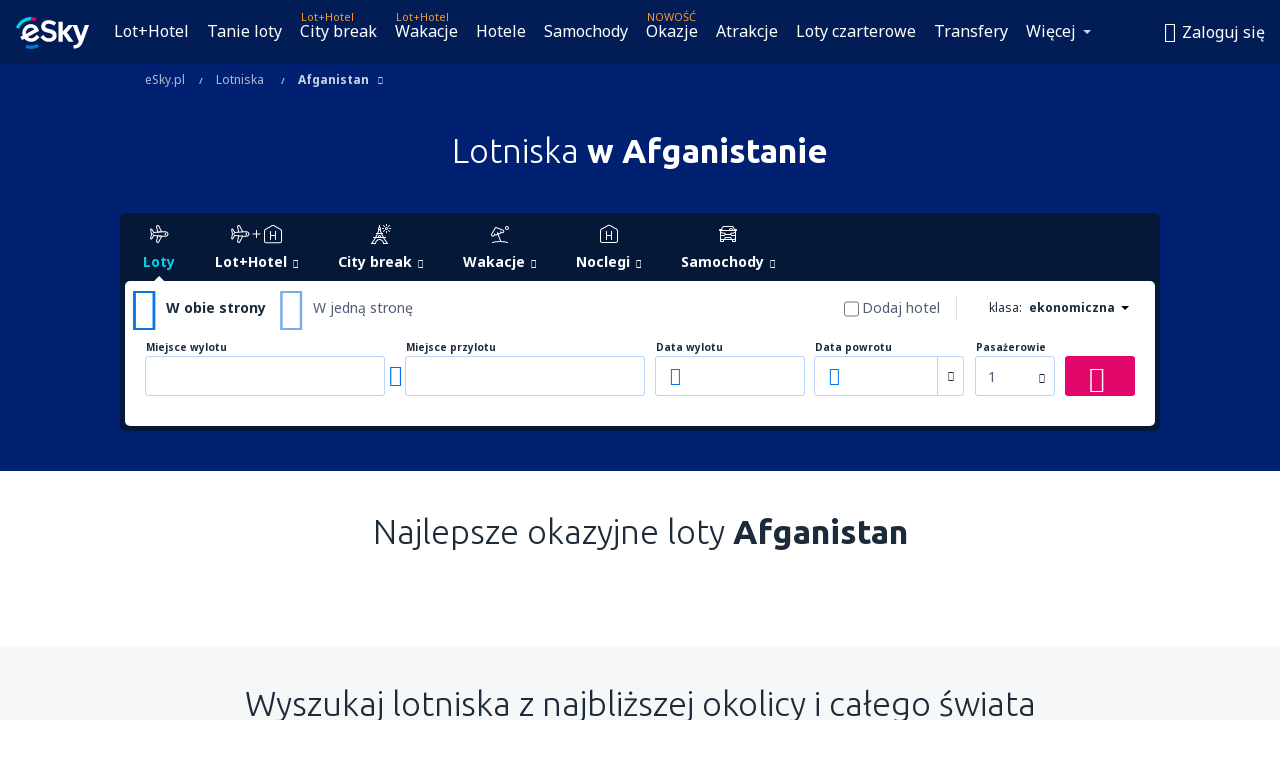

--- FILE ---
content_type: text/html; charset=UTF-8
request_url: https://www.esky.pl/lotniska/co/af/afganistan
body_size: 28360
content:

<!DOCTYPE html>
<!--[if IE]><![endif]-->
<!--[if IE 9 ]><html lang="pl" class="ie9"><![endif]-->
<!--[if (gt IE 9)|!(IE)]><!-->
	<html
	lang="pl"> <!--<![endif]-->
	<head>
				<link href="https://fonts.googleapis.com/css?family=Ubuntu:300,700|Noto+Sans:400,700|Source+Code+Pro:400,700&amp;subset=latin,cyrillic-ext,latin-ext&amp;display=swap" rel="preload" as="style">

					<meta charset="utf-8">

			<meta http-equiv="X-UA-Compatible" content="IE=Edge,chrome=1"/>
			<meta name="viewport" content="width=device-width, initial-scale=1.0, maximum-scale=1, user-scalable=no"/>
							    <title>Lotniska w Afganistanie - Porty lotnicze Afganistan - eSky.pl</title>
<meta name="description" content="Porty lotnicze Afganistan - Wszystkie informacje o lotniskach w Afganistanie w jednym miejscu: rozkład lotów (odloty i przyloty), mapy, parkingi, dojazd - Lotniska w Afganistanie.">
<meta name="keywords" content="lotniska w Afganistanie, wykaz lotnisk w Afganistanie, mapa lotnisk w Afganistanie, spis lotnisk w Afganistanie,  lista lotnisk w Afganistanie, lotniska Afganistan, wykaz lotnisk Afganistan, mapa lotnisk Afganistan, spis lotnisk Afganistan, lista lotnisk Afganistan, porty lotnicze w Afganistanie, porty lotnicze Afganistan">

    <meta name="robots" content="all" />

    <link rel="canonical" href="https://www.esky.pl/lotniska/co/af/afganistan" />
<meta property="og:locale" content="pl_PL" />
<meta property="og:site_name" content="eSky.pl - Bilety lotnicze, City Break, Wakacje" />

    <meta property="og:title" content="Lotniska w Afganistanie - Porty lotnicze Afganistan - eSky.pl" />

<meta property="og:type" content="website" />
    <meta property="og:image" content="https://static1.eskypartners.com/logos/partners/pl_PL/logo_square.jpg" />
    <meta property="og:url" content="https://www.esky.pl/lotniska/co/af/afganistan" />

    <meta property="og:description" content="Porty lotnicze Afganistan - Wszystkie informacje o lotniskach w Afganistanie w jednym miejscu: rozkład lotów (odloty i przyloty), mapy, parkingi, dojazd - Lotniska w Afganistanie." />



						 <link rel="alternate" hreflang="bg" href="https://www.esky.bg/letishta/co/af/afganistan" />
								 <link rel="alternate" hreflang="bg-BG" href="https://www.esky.bg/letishta/co/af/afganistan" />
								 <link rel="alternate" hreflang="bs" href="https://www.esky.ba/aerodromi/co/af/afganistan" />
								 <link rel="alternate" hreflang="bs-BA" href="https://www.esky.ba/aerodromi/co/af/afganistan" />
								 <link rel="alternate" hreflang="cs" href="https://www.esky.cz/letiste/co/af/afganistan" />
								 <link rel="alternate" hreflang="cs-CZ" href="https://www.esky.cz/letiste/co/af/afganistan" />
								 <link rel="alternate" hreflang="da" href="https://www.eskytravel.dk/lufthavne/co/af/afghanistan" />
								 <link rel="alternate" hreflang="da-DK" href="https://www.eskytravel.dk/lufthavne/co/af/afghanistan" />
								 <link rel="alternate" hreflang="de" href="https://www.eskytravel.de/flughafen/co/af/afghanistan" />
								 <link rel="alternate" hreflang="de-AT" href="https://www.esky.at/flughafen/co/af/afghanistan" />
								 <link rel="alternate" hreflang="de-CH" href="https://www.eskytravel.ch/flughafen/co/af/afghanistan" />
								 <link rel="alternate" hreflang="de-DE" href="https://www.eskytravel.de/flughafen/co/af/afghanistan" />
								 <link rel="alternate" hreflang="el" href="https://www.esky.gr/aerodromia/co/af/afganistan" />
								 <link rel="alternate" hreflang="el-GR" href="https://www.esky.gr/aerodromia/co/af/afganistan" />
								 <link rel="alternate" hreflang="en" href="https://www.esky.com/airports/co/af/afghanistan" />
								 <link rel="alternate" hreflang="en-142" href="https://www.esky.eu/airports/co/af/afghanistan" />
								 <link rel="alternate" hreflang="en-150" href="https://www.esky.eu/airports/co/af/afghanistan" />
								 <link rel="alternate" hreflang="en-EG" href="https://www.esky.com.eg/airports/co/af/afghanistan" />
								 <link rel="alternate" hreflang="en-GB" href="https://www.esky.co.uk/airports/co/af/afghanistan" />
								 <link rel="alternate" hreflang="en-HK" href="https://www.esky.com.hk/airports/co/af/afghanistan" />
								 <link rel="alternate" hreflang="en-IE" href="https://www.esky.ie/airports/co/af/afghanistan" />
								 <link rel="alternate" hreflang="en-KE" href="https://www.esky.co.ke/airports/co/af/afghanistan" />
								 <link rel="alternate" hreflang="en-MY" href="https://www.esky.com.my/airports/co/af/afghanistan" />
								 <link rel="alternate" hreflang="en-NG" href="https://www.esky.com.ng/airports/co/af/afghanistan" />
								 <link rel="alternate" hreflang="en-NZ" href="https://www.eskytravel.co.nz/airports/co/af/afghanistan" />
								 <link rel="alternate" hreflang="en-SG" href="https://www.esky.com.sg/airports/co/af/afghanistan" />
								 <link rel="alternate" hreflang="en-US" href="https://www.esky.com/airports/co/af/afghanistan" />
								 <link rel="alternate" hreflang="en-ZA" href="https://www.eskytravel.co.za/airports/co/af/afghanistan" />
								 <link rel="alternate" hreflang="es" href="https://www.edestinos.com/aeropuertos/co/af/afganistan" />
								 <link rel="alternate" hreflang="es-BO" href="https://www.edestinos.com.bo/aeropuertos/co/af/afganistan" />
								 <link rel="alternate" hreflang="es-CL" href="https://www.edestinos.cl/aeropuertos/co/af/afganistan" />
								 <link rel="alternate" hreflang="es-CO" href="https://www.edestinos.com.co/aeropuertos/co/af/afganistan" />
								 <link rel="alternate" hreflang="es-CR" href="https://www.edestinos.cr/aeropuertos/co/af/afganistan" />
								 <link rel="alternate" hreflang="es-DO" href="https://www.edestinos.com.do/aeropuertos/co/af/afganistan" />
								 <link rel="alternate" hreflang="es-ES" href="https://www.esky.es/aeropuertos/co/af/afganistan" />
								 <link rel="alternate" hreflang="es-GT" href="https://www.edestinos.com.gt/aeropuertos/co/af/afganistan" />
								 <link rel="alternate" hreflang="es-HN" href="https://www.edestinos.com.hn/aeropuertos/co/af/afganistan" />
								 <link rel="alternate" hreflang="es-MX" href="https://www.edestinos.com.mx/aeropuertos/co/af/afganistan" />
								 <link rel="alternate" hreflang="es-NI" href="https://www.edestinos.com.ni/aeropuertos/co/af/afganistan" />
								 <link rel="alternate" hreflang="es-PA" href="https://www.edestinos.com.pa/aeropuertos/co/af/afganistan" />
								 <link rel="alternate" hreflang="es-PE" href="https://www.edestinos.com.pe/aeropuertos/co/af/afganistan" />
								 <link rel="alternate" hreflang="es-PR" href="https://www.edestinos.com.pr/aeropuertos/co/af/afganistan" />
								 <link rel="alternate" hreflang="es-PY" href="https://www.edestinos.com.py/aeropuertos/co/af/afganistan" />
								 <link rel="alternate" hreflang="es-SV" href="https://www.edestinos.com.sv/aeropuertos/co/af/afganistan" />
								 <link rel="alternate" hreflang="fi" href="https://www.esky.fi/lentoasemat/co/af/afganistan" />
								 <link rel="alternate" hreflang="fi-FI" href="https://www.esky.fi/lentoasemat/co/af/afganistan" />
								 <link rel="alternate" hreflang="fr" href="https://www.esky.fr/aeroports/co/af/afghanistan" />
								 <link rel="alternate" hreflang="fr-FR" href="https://www.esky.fr/aeroports/co/af/afghanistan" />
								 <link rel="alternate" hreflang="fr-MA" href="https://www.esky.co.ma/aeroports/co/af/afghanistan" />
								 <link rel="alternate" hreflang="hr" href="https://www.esky.hr/aerodromi/co/af/afganistan" />
								 <link rel="alternate" hreflang="hr-HR" href="https://www.esky.hr/aerodromi/co/af/afganistan" />
								 <link rel="alternate" hreflang="hu" href="https://www.esky.hu/repuloterek/co/af/afganisztan" />
								 <link rel="alternate" hreflang="hu-HU" href="https://www.esky.hu/repuloterek/co/af/afganisztan" />
								 <link rel="alternate" hreflang="it" href="https://www.eskytravel.it/aeroporti/co/af/afghanistan" />
								 <link rel="alternate" hreflang="it-IT" href="https://www.eskytravel.it/aeroporti/co/af/afghanistan" />
								 <link rel="alternate" hreflang="nb" href="https://www.eskytravel.no/flyplasser/co/af/afghanistan" />
								 <link rel="alternate" hreflang="nb-NO" href="https://www.eskytravel.no/flyplasser/co/af/afghanistan" />
								 <link rel="alternate" hreflang="nl" href="https://www.esky.nl/vliegvelden/co/af/afghanistan" />
								 <link rel="alternate" hreflang="nl-BE" href="https://www.eskytravel.be/vliegvelden/co/af/afghanistan" />
								 <link rel="alternate" hreflang="nl-NL" href="https://www.esky.nl/vliegvelden/co/af/afghanistan" />
								 <link rel="alternate" hreflang="pl" href="https://www.esky.pl/lotniska/co/af/afganistan" />
								 <link rel="alternate" hreflang="pl-PL" href="https://www.esky.pl/lotniska/co/af/afganistan" />
								 <link rel="alternate" hreflang="pt" href="https://www.esky.pt/aeroportos/co/af/afeganistao" />
								 <link rel="alternate" hreflang="pt-PT" href="https://www.esky.pt/aeroportos/co/af/afeganistao" />
								 <link rel="alternate" hreflang="ro" href="https://www.esky.ro/aeroporturi/co/af/afganistan" />
								 <link rel="alternate" hreflang="ro-MD" href="https://www.esky.md/aeroporturi/co/af/afganistan" />
								 <link rel="alternate" hreflang="ro-RO" href="https://www.esky.ro/aeroporturi/co/af/afganistan" />
								 <link rel="alternate" hreflang="sk" href="https://www.esky.sk/letiska/co/af/afganistan" />
								 <link rel="alternate" hreflang="sk-SK" href="https://www.esky.sk/letiska/co/af/afganistan" />
								 <link rel="alternate" hreflang="sr" href="https://www.esky.rs/aerodromi/co/af/afganistan" />
								 <link rel="alternate" hreflang="sr-RS" href="https://www.esky.rs/aerodromi/co/af/afganistan" />
								 <link rel="alternate" hreflang="sv" href="https://www.esky.se/flygplatser/co/af/afghanistan" />
								 <link rel="alternate" hreflang="sv-SE" href="https://www.esky.se/flygplatser/co/af/afghanistan" />
								 <link rel="alternate" hreflang="tr" href="https://www.esky.com.tr/havaalanlari/co/af/afganistan" />
								 <link rel="alternate" hreflang="tr-TR" href="https://www.esky.com.tr/havaalanlari/co/af/afganistan" />
								 <link rel="alternate" hreflang="x-default" href="https://www.esky.com/airports/co/af/afghanistan" />
			


			
			<script>
LUX=(function(){var a=("undefined"!==typeof(LUX)&&"undefined"!==typeof(LUX.gaMarks)?LUX.gaMarks:[]);var d=("undefined"!==typeof(LUX)&&"undefined"!==typeof(LUX.gaMeasures)?LUX.gaMeasures:[]);var j="LUX_start";var k=window.performance;var l=("undefined"!==typeof(LUX)&&LUX.ns?LUX.ns:(Date.now?Date.now():+(new Date())));if(k&&k.timing&&k.timing.navigationStart){l=k.timing.navigationStart}function f(){if(k&&k.now){return k.now()}var o=Date.now?Date.now():+(new Date());return o-l}function b(n){if(k){if(k.mark){return k.mark(n)}else{if(k.webkitMark){return k.webkitMark(n)}}}a.push({name:n,entryType:"mark",startTime:f(),duration:0});return}function m(p,t,n){if("undefined"===typeof(t)&&h(j)){t=j}if(k){if(k.measure){if(t){if(n){return k.measure(p,t,n)}else{return k.measure(p,t)}}else{return k.measure(p)}}else{if(k.webkitMeasure){return k.webkitMeasure(p,t,n)}}}var r=0,o=f();if(t){var s=h(t);if(s){r=s.startTime}else{if(k&&k.timing&&k.timing[t]){r=k.timing[t]-k.timing.navigationStart}else{return}}}if(n){var q=h(n);if(q){o=q.startTime}else{if(k&&k.timing&&k.timing[n]){o=k.timing[n]-k.timing.navigationStart}else{return}}}d.push({name:p,entryType:"measure",startTime:r,duration:(o-r)});return}function h(n){return c(n,g())}function c(p,o){for(i=o.length-1;i>=0;i--){var n=o[i];if(p===n.name){return n}}return undefined}function g(){if(k){if(k.getEntriesByType){return k.getEntriesByType("mark")}else{if(k.webkitGetEntriesByType){return k.webkitGetEntriesByType("mark")}}}return a}return{mark:b,measure:m,gaMarks:a,gaMeasures:d}})();LUX.ns=(Date.now?Date.now():+(new Date()));LUX.ac=[];LUX.cmd=function(a){LUX.ac.push(a)};LUX.init=function(){LUX.cmd(["init"])};LUX.send=function(){LUX.cmd(["send"])};LUX.addData=function(a,b){LUX.cmd(["addData",a,b])};LUX_ae=[];window.addEventListener("error",function(a){LUX_ae.push(a)});LUX_al=[];if("function"===typeof(PerformanceObserver)&&"function"===typeof(PerformanceLongTaskTiming)){var LongTaskObserver=new PerformanceObserver(function(c){var b=c.getEntries();for(var a=0;a<b.length;a++){var d=b[a];LUX_al.push(d)}});try{LongTaskObserver.observe({type:["longtask"]})}catch(e){}};
LUX.label="dbr_landing_pages_airport_country";
LUX.samplerate = (function (p, s) { try { return Math.max.apply(null, String(s).split(';').map(function (v, i) { return i === 0 ? ['*', v] : v.split(':'); }).map(function (a) { return [new RegExp('^' + a[0].replace(/\*/g, '.*').replace(/\+/g, '\\$&'), 'i'), parseInt(a[1], 10) ]; }).filter(function (a) { return a[0].test(p); }).map(function (a) { return a[1]; })) || void 0 } catch(e) { return; }; })(location.pathname, "20;/n-tanie-loty/*:100");
</script>
<script src="https://cdn.speedcurve.com/js/lux.js?id=4134562730" defer crossorigin="anonymous"></script>
			<script>
(function (w, d, s, l, i, g) {
	w[l] = w[l] || [];
	w[l].push({ 'gtm.start': new Date().getTime(), event: 'gtm.js' });
	var f = d.getElementsByTagName(s)[0],
		j = d.createElement(s),
		dl = l != 'dataLayer' ? '&l=' + l : '';
	j.async = true;
	(j.id = g), (j.src = 'https://etm.esky.pl/gtm.js?id=' + i + dl);
	f.parentNode.insertBefore(j, f);
})(window, document, 'script', 'dataLayer', 'GTM-NH83QL6', 'esky.gtm.global');
</script>
<script>
(function (w, d, s, p) {
	w._edls = w._edls || [];
	w._edls.push(['set', 'esky.page.label', 'airports.country']);
	var f = d.getElementsByTagName(s)[0],
		j = d.createElement(s);
	j.async = true;
	j.id = 'esky-dls';
	j.dataset.prefix = p;
	j.dataset.schema = 'messages';
	j.src = p + '/dls.js';
	f.parentNode.insertBefore(j, f);
})(window, document, 'script', 'https://www.esky.com/data-layer');
</script>

			
	<script>
		dataLayer = [];

					dataLayer.push({"Page":{"Category":"Airports","Type":"Content"}});
		
		function setFirstTimeVisit(cookieName) {
			function formatDate(param) {
				return ('0' + param).slice(-2);
			}

			function getPresentDate() {
				var today = new Date();
				var date = today.getFullYear() +
					formatDate(today.getMonth() + 1) +
					formatDate(today.getDate()) +
					formatDate(today.getHours()) +
					formatDate(today.getMinutes());

				return date;
			}

			function setCookie() {
				document.cookie = cookieName + '=' + getPresentDate() + ';path=/;expires=' + new Date(+new Date() + 24 * 60 * 60 * 1000 * 365);
			}

			function getCookieValues() {
				return document.cookie.match(RegExp('(?:^|;\\s*)' + cookieName + '=([^;]*)'));
			}

			function isCookieSet() {
				var match = getCookieValues();
				return (match != null && match.length > 0);
			}

			if (!isCookieSet()) {
				setCookie();
			}

			dataLayer.push({
				'UserFirstVisitDate': getCookieValues()[1]
			})
		}

		setFirstTimeVisit('firstTimeVisit');
	</script>




			<script>
	var _eac = _eac || {};

	_eac.start = new Date();
	_eac.url = '/patalyst/v1.1';
	_eac.disabledActions = '[]';
	_eac.enabled = true;
	_eac.dimensions = [];
						_eac.dimensions.push([ 'TestAB', 'site not tested', 'String' ]);
								_eac.dimensions.push([ 'Partner', 'ESKY', 'String' ]);
			
	function extendObj (objA, objB) {
		for (var i in objB) {
			if (objB.hasOwnProperty(i)) {
				objA[i] = objB[i];
			}
		}
	}

	var ibeConfig = {};
	var dbrRoutes = {};
	var i18n = {};
	//JS logger
	var logger = {
		adapters: [
						{
				name: 'http',
				level: ['ERROR']
			}
		],
		url: '/_fe/log'
	};

		var routesAsync = "/res/gh-b112/common/js-routing/prod_pl_pl.js";
	
	function i18nExtend(_i18n) {
		extendObj(i18n, _i18n)
	}
</script>

<link rel="shortcut icon" href="https://static1.eskypartners.com/favicons/esky.ico"/>
	<meta name="theme-color" content="#031639">
<link href="https://www.esky.pl/res/gh-b112/eui/css/default/templates/default.css" type="text/css" rel="stylesheet" />
	<link href="https://www.esky.pl/res/gh-b112/eui/css/default/pages/landing-pages/airports/airports.css" type="text/css" rel="stylesheet" />

<!--[if IE 9]>
<script src="/res/gh-b112/eui/js/vendor/es6-shim.min.js"></script>
<![endif]-->
<!--[if lt IE 9]>
<script src="/res/gh-b112/eui/js/vendor/html5shiv.min.js"></script>
<script src="/res/gh-b112/eui/js/vendor/es5-shim.min.js"></script>
<![endif]-->
<!--[if lt IE 8]>
<script src="/res/gh-b112/eui/js/vendor/json3.min.js"></script>
<![endif]-->

<script>
	if (!Object.assign || !window.Promise) {
		var shim = document.createElement('script');
		shim.setAttribute('src', '/res/gh-b112/eui/js/vendor/es6-shim.min.js');
		document.getElementsByTagName('head')[0].appendChild(shim);
	}
</script>

		
	    					
		
		
		<link href="https://fonts.googleapis.com/css?family=Ubuntu:300,700|Noto+Sans:400,700|Source+Code+Pro:400,700&amp;subset=latin,cyrillic-ext,latin-ext&amp;display=swap" rel="stylesheet" type="text/css">
																				<link href="https://www.esky.pl/res/gh-b112/eui/js/0.js" as="script" rel="preload">
											<link href="https://www.esky.pl/res/gh-b112/eui/js/2.js" as="script" rel="preload">
											<link href="https://www.esky.pl/res/gh-b112/eui/js/1.js" as="script" rel="preload">
											<link href="https://www.esky.pl/res/gh-b112/eui/js/3.js" as="script" rel="preload">
											<link href="https://www.esky.pl/res/gh-b112/eui/js/4.js" as="script" rel="preload">
											<link href="https://www.esky.pl/res/gh-b112/eui/js/5.js" as="script" rel="preload">
											<link href="https://www.esky.pl/res/gh-b112/eui/js/6.js" as="script" rel="preload">
											<link href="https://www.esky.pl/res/gh-b112/eui/js/7.js" as="script" rel="preload">
											<link href="https://www.esky.pl/res/gh-b112/eui/js/common.js" as="script" rel="preload">
											<link href="https://www.esky.pl/res/gh-b112/eui/js/router.js" as="script" rel="preload">
											<link href="https://www.esky.pl/res/gh-b112/eui/js/partners-locale/pl_pl.js" as="script" rel="preload">
											<link href="https://www.esky.pl/res/gh-b112/eui/js/12.js" as="script" rel="preload">
											<link href="https://www.esky.pl/res/gh-b112/eui/js/8.js" as="script" rel="preload">
											<link href="https://www.esky.pl/res/gh-b112/eui/js/9.js" as="script" rel="preload">
											<link href="https://www.esky.pl/res/gh-b112/eui/js/10.js" as="script" rel="preload">
											<link href="https://www.esky.pl/res/gh-b112/eui/js/11.js" as="script" rel="preload">
											<link href="https://www.esky.pl/res/gh-b112/eui/js/15.js" as="script" rel="preload">
											<link href="https://www.esky.pl/res/gh-b112/eui/js/16.js" as="script" rel="preload">
											<link href="https://www.esky.pl/res/gh-b112/eui/js/23.js" as="script" rel="preload">
											<link href="https://www.esky.pl/res/gh-b112/eui/js/landing-pages/airports.js" as="script" rel="preload">
														
								<script src="https://www.esky.pl/res/gh-b112/eui/js/affiliates/cj.js" defer></script>
				</head>

	<body
		id="default_container"
		data-go-test-id=""
		data-go-test-version=""
		data-route="dbr_landing_pages_airport_country_www.esky.pl"
		 data-action="country" class="action-country country" 		 	>
										<!-- Google Tag Manager -->
	<noscript>
		<iframe src="//www.googletagmanager.com/ns.html?id=GTM-TZ82" height="0" width="0" style="display:none;visibility:hidden"></iframe>
	</noscript>

	<script>
		(function(w,d,s,l,i){w[l]=w[l]||[];w[l].push({'gtm.start':
				new Date().getTime(),event:'gtm.js'});var f=d.getElementsByTagName(s)[0],
				j=d.createElement(s),dl=l!='dataLayer'?'&l='+l:'';j.async=true;j.src=
				'//www.googletagmanager.com/gtm.js?id='+i+dl;f.parentNode.insertBefore(j,f);
		})(window,document,'script','dataLayer','GTM-TZ82');
	</script>

	<script type="text/javascript">
		window[window.addEventListener ? 'addEventListener' : 'attachEvent']('load', function () {
			dataLayer.push({
				'event': 'LoadingDone'
			});
		}, false);
	</script>
					
						
		
							
		
							
							
								
															
										
		
				
					
	<noscript class="no-js">
						
		
		
		
		
		
			<div class="msg-box  info">
		<i class="ico-msg icon-alert"></i>
		<div class="content">
							<h5 class="header">Nie możesz zobaczyć pełnej zawartości strony</h5>
										<p class="description">JavaScript został wyłączony w Twojej przeglądarce. Dopóki go nie uruchomisz, strona może nie wyświetlać się prawidłowo.</p>
						
							<div class="description">			<div class="btn-list">
				<strong>Jak włączyć JavaScript? Wybierz swoją przeglądarkę</strong>
				<ul>
											<li>
							<a href="https://support.google.com/chrome/answer/114662?hl=pl" class="btn small function" rel="nofollow" target="_blank">Chrome</a>
						</li>
											<li>
							<a href="https://support.mozilla.org/pl/kb/javascript#w_waaleczanie-i-wyaaleczanie-javascriptu" class="btn small function" rel="nofollow" target="_blank">Firefox</a>
						</li>
											<li>
							<a href="https://support.microsoft.com/pl-pl/gp/howtoscript" class="btn small function" rel="nofollow" target="_blank">Internet Explorer</a>
						</li>
											<li>
							<a href="https://support.apple.com/pl-pl/HT201265" class="btn small function" rel="nofollow" target="_blank">Safari</a>
						</li>
											<li>
							<a href="http://help.opera.com/Windows/12.10/pl/javascript.html" class="btn small function" rel="nofollow" target="_blank">Opera</a>
						</li>
									</ul>
			</div>
		</div>
			
			
			
			
			
					</div>
	</div>

	
	</noscript>

		
									
				
		<header id="header-top" class="transparent">
			<div class="header-wrapper">
				<div class="logo-section">
											<a class="logo" href="https://www.esky.pl/" target="_top" >
							<span class="back-to-mainpage">&lt;&lt; strona główna</span>
														<img class="logo-img" src="https://static1.eskypartners.com/logos/eskypldbr30-white.svg"  alt="Lotniska w Afganistanie - Porty lotnicze Afganistan - eSky.pl - Bilety lotnicze, City Break, Wakacje"
					 data-static-img-url="https://static1.eskypartners.com/logos/eskypldbr30-white.png"/>
					
						</a>
									</div>
									
		
		<nav class="main-nav">
			<ul class="site-menu menu mobile-menu">
																													<li class="tree-item main-tabs">

																									<a href="/lot+hotel/" title="Lot+Hotel" class="menu-link link-1 tx-link">Lot+Hotel</a>
															</li>
																				<li class="tree-item main-tabs">

																									<a href="/tanie-loty" title="Tanie loty" class="menu-link link-2 tx-link">Tanie loty</a>
															</li>
																				<li class="tree-item main-tabs with-badge">

																	<span class="item-badge">Lot+Hotel</span>
																									<a href="/lot+hotel/1-city-break" title="City Break" class="menu-link link-3 tx-link">City break</a>
															</li>
																				<li class="tree-item main-tabs with-badge">

																	<span class="item-badge">Lot+Hotel</span>
																									<a href="/lot+hotel/2-wakacje" title="Wakacje" class="menu-link link-4 tx-link">Wakacje</a>
															</li>
																				<li class="tree-item main-tabs">

																									<a href="/noclegi/" title="Hotele" class="menu-link link-5 tx-link">Hotele</a>
															</li>
																				<li class="tree-item main-tabs">

																									<a href="https://www.booking.com/cars/index.html?aid=2433842&amp;adplat=cross_product_bar&amp;label=label=pagehome-link-2433842-click_CARheadertab&amp;prefcurrency=PLN&amp;selected_currency=PLN&amp;preflang=PL&amp;lang=pl" rel="nofollow" title="Wynajem samochodów" target="_blank" class="menu-link link-6 tx-link">Samochody</a>
															</li>
																				<li class="tree-item main-tabs with-badge">

																	<span class="item-badge">NOWOŚĆ</span>
																									<a href="https://www.esky.pl/inspiracje" title="Okazje" target="_blank" class="menu-link link-7 tx-link">Okazje</a>
															</li>
																				<li class="tree-item main-tabs">

																									<a href="https://www.getyourguide.pl/?partner_id=6PH6GQ5&amp;cmp=PL" rel="nofollow" target="_blank" title="Atrakcje" class="menu-link link-8 tx-link">Atrakcje</a>
															</li>
																				<li class="tree-item main-tabs">

																									<a href="/loty-czarterowe" title="Loty czarterowe" class="menu-link link-9 tx-link">Loty czarterowe</a>
															</li>
																				<li class="tree-item main-tabs">

																									<a href="https://esky-pl.mozio.com/?campaign=website" rel="nofollow" target="_blank" title="Transfery" class="menu-link link-10 tx-link">Transfery</a>
															</li>
																																																							<li class="tree-item menu-more">

																									<a href="https://go.esky.pl/ubezpieczenia" title="Ubezpieczenia podróżne" class="menu-link link-1 tx-link">Ubezpieczenia</a>
															</li>
																				<li class="tree-item menu-more">

																									<a href="https://parkingi.esky.pl/" title="Parkingi przy lotniskach" target="_blank" class="menu-link link-2 tx-link">Parkingi</a>
															</li>
																				<li class="tree-item menu-more">

																									<a href="https://esky-pl.tickets-partners.com/" rel="nofollow" target="_blank" title="Wydarzenia" class="menu-link link-3 tx-link">Wydarzenia</a>
															</li>
																				<li class="tree-item menu-more">

																									<a href="https://boataround.com/pl?ref_afi=esky-pl" rel="nofollow" title="Jachty" class="menu-link link-4 tx-link">Jachty</a>
															</li>
																				<li class="tree-item menu-more">

																									<a href="https://www.ferryscanner.com/pl/ferry?ref=esky" rel="nofollow" target="_blank" title="Promy" class="menu-link link-5 tx-link">Promy</a>
															</li>
																				<li class="tree-item menu-more">

																									<a href="https://go.esky.pl/wizy" title="Wizy" class="menu-link link-6 tx-link">Wizy</a>
															</li>
																				<li class="tree-item menu-more">

																									<a href="https://app.esky.pl/?utm_source=esky.pl&amp;utm_medium=menu" target="_blank" title="Aplikacja Mobilna" class="menu-link link-7 tx-link">Aplikacja Mobilna</a>
															</li>
																				<li class="tree-item menu-more">

																									<a href="/okazje" rel="nofollow" title="Kalendarze ofert" class="menu-link link-8 tx-link">Kalendarze ofert</a>
															</li>
																				<li class="tree-item menu-more">

																									<a href="/linie-lotnicze" title="Tanie linie lotnicze" class="menu-link link-9 tx-link">Tanie linie lotnicze</a>
															</li>
																				<li class="tree-item menu-more">

																									<a href="/lotniska" title="Lotniska" class="menu-link link-10 tx-link">Lotniska</a>
															</li>
																				<li class="tree-item menu-more">

																									<a href="/opinie" title="Opinie" class="menu-link link-11 tx-link">Opinie</a>
															</li>
																				<li class="tree-item menu-more">

																									<a href="/porady-dla-podroznych" title="Porady dla podróżnych" class="menu-link link-12 tx-link">Porady dla podróżnych</a>
															</li>
																				<li class="tree-item menu-more">

																									<a href="/radar" title="Radar lotów" class="menu-link link-13 tx-link">Radar lotów</a>
															</li>
																				<li class="tree-item menu-more">

																									<a href="/o-nas/kontakt" rel="nofollow" title="Pomoc i kontakt" class="menu-link link-14 tx-link">Pomoc i kontakt</a>
															</li>
																				<li class="tree-item menu-more">

																									<a href="/userzone/login" rel="nofollow" title="Zarządzaj rezerwacją" class="menu-link link-15 tx-link">Zarządzaj rezerwacją</a>
															</li>
															
									<li class="main-tabs more-tab tree-item main-menu-dropdown hide-medium">
						<a href="javascript:void(null)" class="menu-link more"
						   data-content-id="main-menu-more-box">Więcej</a>
						<ul id="main-menu-more-box" class="dropdown-content"
						    data-dropdown-content-id="main-menu-more-box">
																																																	<li>
											<a href="https://go.esky.pl/ubezpieczenia" title="Ubezpieczenia podróżne">Ubezpieczenia</a>
										</li>
																			<li>
											<a href="https://parkingi.esky.pl/" title="Parkingi przy lotniskach" target="_blank">Parkingi</a>
										</li>
																			<li>
											<a href="https://esky-pl.tickets-partners.com/" rel="nofollow" target="_blank" title="Wydarzenia">Wydarzenia</a>
										</li>
																			<li>
											<a href="https://boataround.com/pl?ref_afi=esky-pl" rel="nofollow" title="Jachty">Jachty</a>
										</li>
																			<li>
											<a href="https://www.ferryscanner.com/pl/ferry?ref=esky" rel="nofollow" target="_blank" title="Promy">Promy</a>
										</li>
																			<li>
											<a href="https://go.esky.pl/wizy" title="Wizy">Wizy</a>
										</li>
																			<li>
											<a href="https://app.esky.pl/?utm_source=esky.pl&amp;utm_medium=menu" target="_blank" title="Aplikacja Mobilna">Aplikacja Mobilna</a>
										</li>
																			<li>
											<a href="/okazje" rel="nofollow" title="Kalendarze ofert">Kalendarze ofert</a>
										</li>
																			<li>
											<a href="/linie-lotnicze" title="Tanie linie lotnicze">Tanie linie lotnicze</a>
										</li>
																			<li>
											<a href="/lotniska" title="Lotniska">Lotniska</a>
										</li>
																			<li>
											<a href="/opinie" title="Opinie">Opinie</a>
										</li>
																			<li>
											<a href="/porady-dla-podroznych" title="Porady dla podróżnych">Porady dla podróżnych</a>
										</li>
																			<li>
											<a href="/radar" title="Radar lotów">Radar lotów</a>
										</li>
																			<li>
											<a href="/o-nas/kontakt" rel="nofollow" title="Pomoc i kontakt">Pomoc i kontakt</a>
										</li>
																			<li>
											<a href="/userzone/login" rel="nofollow" title="Zarządzaj rezerwacją">Zarządzaj rezerwacją</a>
										</li>
																														</ul>
					</li>
							</ul>
		</nav>
	
				
				<div class="header-side-options">
					
											<div class="user-zone-header">
														
	

<div class="hidden">
	<div id="uz-login-box" class="uz-login-box">
		<img class="illustration" src="https://www.esky.pl/_fe/img/illustration-default-user_zone.svg?s=80x80">

		<h4 class="title">Hej! Dobrze Cię widzieć</h4>

		<p class="description">Zaloguj się, by szybciej rezerwować kolejne podróże i mieć wszystkie szczegóły podróży w jednym miejscu.</p>

		<ul class="uz-menu-wrapper">
							<li class="menu-item user-zone-google">
					<img class="menu-item-img" src="https://www.esky.pl/_fe/img/icon_google_multicolor.svg?s=20x20">
					<span class="menu-item-text">Kontynuuj z Google</span>
				</li>
				<li class="menu-item user-zone-facebook">
					<img class="menu-item-img" src="https://www.esky.pl/_fe/img/icon_facebook_multicolor.svg?s=20x20">
					<span class="menu-item-text">Kontynuuj z Facebookiem</span>
				</li>
						<li class="menu-item user-zone-email">
				<img class="menu-item-img" src="https://www.esky.pl/_fe/img/icon_mail.svg?s=20x20">
				<span class="menu-item-text">Zaloguj się adresem e-mail</span>
			</li>
		</ul>
	</div>
</div>
	
	
				
										</div>
					
												<div id="hamburger-wrapper" class="hamburger-wrapper">
		<div class="hamburger-inner-wrapper">
			<div class="hamburger">
				<span class="line line1"></span>
				<span class="line line2"></span>
				<span class="line line3"></span>
			</div>
			<span class="hamburger-title">Menu<i class="icon icon-eui_arrow_down hide-small"></i></span>
			<span class="hamburger-close"><i class="icon icon-eui_close"></i></span>
		</div>
	</div>
									</div>

							</div>
		</header>
	
<script type="text/javascript">
	i18nExtend({
    "message-dialog": {
        "Your_account_has_been_connected_with_facebook": "Twoje konto zosta\u0142o po\u0142\u0105czone z Facebookiem.",
        "You_can_now_sign_in_via_facebook_or_normal_account": "Teraz do swojego konta mo\u017cesz si\u0119 logowa\u0107 swoim profilem na Facebooku {$1} oraz za pomoc\u0105 adresu mailowego i has\u0142a.",
        "Your_account_has_been_disconnected_from_facebook": "Twoje konto zosta\u0142o roz\u0142\u0105czone z Facebookiem.",
        "You_can_now_sign_in_only_with_email_and_password": "Teraz do swojego konta mo\u017cesz si\u0119 logowa\u0107 tylko za pomoc\u0105 <br \/> adresu mailowego i has\u0142a.",
        "Account_with_email_from_current_facebook_profile_already_exists": "Istnieje ju\u017c konto do kt\u00f3rego przypisany jest \nobecnie zalogowany profil na Facebooku",
        "Sign_in_to_other_facebook_profile_to_connect_it_with_this_account": "Zaloguj si\u0119 do innego profilu na Facebooku, aby po\u0142\u0105czy\u0107 go z tym kontem.",
        "You_have_already_account_connected_to_other_facebook_profile": "Posiadasz ju\u017c u nas konto po\u0142\u0105czone z innym \nprofilem Facebooka",
        "Sign_in_to_other_facebook_profile_or_via_email": "Zaloguj si\u0119, korzystaj\u0105c z innego profilu Facebooka \nlub za pomoc\u0105 maila i has\u0142a.",
        "Changes_have_been_saved": "Dane zosta\u0142y zapisane",
        "We_have_sent_you_reset_password_link": "Wys\u0142ali\u015bmy do Ciebie link do ustawienia nowego has\u0142a",
        "Check_your_email_to_reset_password": "Sprawd\u017a swoj\u0105 skrzynk\u0119 pocztow\u0105 i post\u0119puj zgodnie z instrukcj\u0105.",
        "We_have_sent_you_activation_link": "Wys\u0142ali\u015bmy do Ciebie link aktywacyjny",
        "Check_your_email_and_follow_instructions_to_activate_account": "Sprawd\u017a swoj\u0105 skrzynk\u0119 pocztow\u0105 i pod\u0105\u017caj za instrukcj\u0105 w celu aktywacji konta.",
        "Welcome_in_our_site": "Witaj w serwisie eSky",
        "We_wish_you_very_best_journeys": "\u017byczymy wielu udanych podr\u00f3\u017cy!",
        "Traveler_added": "Podr\u00f3\u017cny zosta\u0142 dodany",
        "Traveler_saved": "Podr\u00f3\u017cny zosta\u0142 zapisany",
        "Traveler_removed": "Podr\u00f3\u017cny zosta\u0142 usuni\u0119ty",
        "Callcenter_callback_success_title": "Rozmowa zosta\u0142a zam\u00f3wiona",
        "Callcenter_callback_success_text": "Niebawem skontaktuje si\u0119 z Tob\u0105 nasz konsultant",
        "Travel_group_message_success_title": "Twoje zapytanie zosta\u0142o wys\u0142ane",
        "Travel_group_message_error_title": "Twoje zapytanie nie zosta\u0142o wys\u0142ane",
        "Travel_group_message_success_description": "Niebawem skontaktuje si\u0119 z Tob\u0105 nasz konsultant w celu ustalenia szczeg\u00f3\u0142\u00f3w podr\u00f3\u017cy.",
        "Travel_group_message_error_description": "Spr\u00f3buj wys\u0142a\u0107 wiadomo\u015b\u0107 jeszcze raz.",
        "No_deals_for_specified_date": "Niestety, lot nie jest ju\u017c dost\u0119pny",
        "No_deals_for_date_more_info": "To popularna trasa. Spr\u00f3buj wybra\u0107 lot w innym terminie",
        "Provide_your_data": "Uzupe\u0142nij swoje dane",
        "To_shorten_reservation_time": ", aby skr\u00f3ci\u0107 czas rezerwacji w przysz\u0142o\u015bci.",
        "Contact_form_success_header": "Wiadomo\u015b\u0107 zosta\u0142a wys\u0142ana!",
        "Contact_form_success_description": "Dzi\u0119kujemy za przes\u0142anie wiadomo\u015bci. Odpowiemy tak szybko, jak to mo\u017cliwe.",
        "Contact_form_error_header": "Przykro nam, nie uda\u0142o si\u0119 wys\u0142a\u0107 Twojej wiadomo\u015bci.",
        "Contact_form_error_description": "Wyst\u0105pi\u0142 nieoczekiwany b\u0142\u0105d. Spr\u00f3buj ponownie p\u00f3\u017aniej.",
        "Resend_confirmation_success_header": "Potwierdzenie zosta\u0142o przes\u0142ane",
        "Resend_confirmation_success_description": "Sprawd\u017a maila. Je\u015bli nie widzisz wiadomo\u015bci od nas, zajrzyj do folderu Spam.",
        "Resend_confirmation_error_header": "Potwierdzenie nie zosta\u0142o wys\u0142ane",
        "Resend_confirmation_error_description": "Przepraszamy, niestety nie mogli\u015bmy przes\u0142a\u0107 ponownie potwierdzenia rezerwacji. Pon\u00f3w pr\u00f3b\u0119 p\u00f3\u017aniej.",
        "Resend_confirmation_info_406_header": "Potwierdzenie nie zosta\u0142o wys\u0142ane",
        "Resend_confirmation_info_406_description": "Obecnie pracujemy nad Twoj\u0105 rezerwacj\u0105, jej status powinien zmieni\u0107 si\u0119 za chwil\u0119. Spr\u00f3buj ponownie za kilka minut.",
        "Resend_confirmation_info_409_header": "Potwierdzenie zosta\u0142o wys\u0142ane",
        "Resend_confirmation_info_409_description": "Je\u015bli nie widzisz wiadomo\u015bci, sprawd\u017a folder ze spamem.",
        "Try_to_send_again": "Spr\u00f3buj wys\u0142a\u0107 j\u0105 ponownie",
        "Or": "lub",
        "Price_operator_info": "Cena po\u0142\u0105czenia wg stawek operatora",
        "Hotel_search_not_found_info": "Przykro nam, nie mo\u017cemy wy\u015bwietli\u0107 \u017cadnych wynik\u00f3w",
        "Hotel_search_not_found_sub_info": "Upewnij si\u0119, czy wpisane nazwy s\u0105 poprawne",
        "Hotel_search_error_info": "Przykro nam, nie mo\u017cemy wy\u015bwietli\u0107 \u017cadnych wynik\u00f3w",
        "Hotel_search_error_sub_info": "Spr\u00f3buj jeszcze raz, wybieraj\u0105c inne kryteria",
        "Hotel_search_filters_not_found_head": "Przykro nam, nie mo\u017cemy wy\u015bwietli\u0107 \u017cadnych wynik\u00f3w",
        "Hotel_search_filters_not_found_desc": "Zmie\u0144 kryteria wyszukiwania lub wyczy\u015b\u0107 wszystkie filtry",
        "Hotel_search_filters_not_found_clear_all_filters": "Wyczy\u015b\u0107 wszystkie filtry"
    },
    "user-zone-header": {
        "Price_alerts": "Alerty cenowe",
        "Search_history": "Historia wyszukiwania",
        "Travelers": "Podr\u00f3\u017cni",
        "Payer_data": "Dane p\u0142atnika",
        "Settings": "Ustawienia konta",
        "Logout": "Wyloguj",
        "Sign_in": "Zaloguj si\u0119",
        "or": "lub",
        "sign_up": "za\u0142\u00f3\u017c konto",
        "My_account": "Moje konto",
        "My_bookings": "Moje rezerwacje",
        "Co_travelers": "Podr\u00f3\u017cni",
        "Payer_data_contact": "Dane p\u0142atnika",
        "Account_settings": "Ustawienia",
        "Wallet": "{{parentSiteName}} Wallet"
    },
    "user-zone-login": {
        "Sign_in_facebook": "Zaloguj si\u0119 z Facebookiem",
        "or": "lub",
        "email": "Mail",
        "password": "Has\u0142o",
        "remember_me": "Pami\u0119taj mnie",
        "Sign_in": "Zaloguj si\u0119",
        "Dont_remember_password": "Nie pami\u0119tasz has\u0142a?",
        "Enter_email": "Wpisz e-mail",
        "Enter_valid_email": "Wpisz poprawny e-mail",
        "Enter_password": "Wpisz has\u0142o",
        "Wrong_email_or_password": "Podany adres mailowy lub has\u0142o s\u0105 nieprawid\u0142owe",
        "Dont_have_account": "Nie masz jeszcze konta?",
        "Register": "Zarejestruj si\u0119"
    },
    "reset-password-dialog": {
        "Did_you_forget_password": "Nie pami\u0119tasz has\u0142a?",
        "Type_your_email_which_you_login_to_account": "Wpisz adres e-mail, kt\u00f3rym logujesz si\u0119 do swojego konta.",
        "Email": "Adres email",
        "I_want_set_new_password": "Chc\u0119 ustawi\u0107 nowe has\u0142o",
        "Enter_email": "Wpisz e-mail",
        "Enter_valid_email": "Wpisz poprawny e-mail",
        "Check_your_email_to_reset_password": "Sprawd\u017a swoj\u0105 skrzynk\u0119 pocztow\u0105 i post\u0119puj zgodnie z instrukcj\u0105.",
        "We_have_sent_you_reset_password_link": "Wys\u0142ali\u015bmy do Ciebie link do ustawienia nowego has\u0142a",
        "User_with_this_email_does_not_exist": "Dla podanego adresu mailowego nie posiadamy \u017cadnego zarejestrowanego konta.",
        "This_value_is_not_a_valid_email_address": "Ten adres mailowy jest b\u0142\u0119dny.",
        "Back_to_login": "Powr\u00f3t do panelu logowania"
    },
    "facebook-connect-dialog": {
        "Connect_account_with_facebook": "Po\u0142\u0105cz konto z Facebookiem",
        "Connect_your_account_with_currently_logged_facebook_profile": "Po\u0142\u0105cz konto w {{siteName}} <b>{$1}<\/b> z aktualnie zalogowanym profilem na Facebooku, aby:",
        "You_can_easy_and_safe_connect_your_account_with_facebook": "Mo\u017cesz szybko i bezpiecznie po\u0142\u0105czy\u0107 swoje konto z Facebookiem, aby:",
        "easly_find_friends_traveling_in_the_same_direction": "\u0142atwo odnale\u017a\u0107 znajomych wybieraj\u0105cych si\u0119 w tym samym kierunku",
        "It_looks_that_you_already_have_account": "Wygl\u0105da na to, \u017ce posiadasz ju\u017c u nas konto.",
        "share_promotions_and_reservations": "dzieli\u0107 si\u0119 znalezionymi promocjami lub rezerwacjami",
        "sign_in_with_one_click": "logowa\u0107 si\u0119 za pomoc\u0105 jednego klikni\u0119cia",
        "You_decide_what_will_be_published": "Tylko Ty decydujesz, co i kiedy powinno zosta\u0107 opublikowane."
    },
    "user-zone-registration": {
        "Sign_in_facebook": "Zaloguj si\u0119 z Facebookiem",
        "or": "lub",
        "email": "Mail",
        "password": " Has\u0142o (minimum 6 znak\u00f3w)",
        "repeat_password": "Powt\u00f3rz has\u0142o",
        "Regulations_acceptance": "Akceptuj\u0119 tre\u015b\u0107 <a href=\"{$1}\" class=\"show-regulations dialog-regulations-link\" data-dialog-title=\"Regulations\">regulaminu<\/a>",
        "Register": "Za\u0142\u00f3\u017c konto",
        "Enter_email": "Wpisz e-mail",
        "Enter_valid_email": "Wpisz poprawny e-mail",
        "Enter_password": "Wpisz has\u0142o",
        "Password_to_short": "Has\u0142o powinno sk\u0142ada\u0107 si\u0119 z min. 6 znak\u00f3w",
        "Enter_password_again": "Powt\u00f3rz has\u0142o",
        "Passwords_are_different": "Podane has\u0142a s\u0105 r\u00f3\u017cne",
        "Regulations_acceptance_needed": "Musisz zaakceptowa\u0107 regulamin",
        "This_email_is_already_used": "Ten adres mailowy jest ju\u017c zaj\u0119ty."
    },
    "regulations-dialog": {
        "Regulations": "Regulamin",
        "Print": "Drukuj",
        "Open_in_new_window": "Otw\u00f3rz w nowym oknie",
        "Policy_of_withdrawal": "Polityka odst\u0105pienia od umowy",
        "Booking_conditions": "Warunki rezerwacji",
        "Policy_scope": "Zakres polisy"
    }
});</script>

					
									
	<div class="hero with-breadcrumbs hero-under-menu "
		>

				<div class="hero-content">
								                        <div class="breadcrumbs interactive-breadcrumbs" >
            <ol itemscope itemtype="http://schema.org/BreadcrumbList">                        <li itemprop="itemListElement" itemscope itemtype="http://schema.org/ListItem" data-qa-segment="eSky.pl">
                            <a itemprop="item" href="/" class="tx-link">
                                <span itemprop="name">eSky.pl</span>
                            </a>
                            <meta itemprop="position" content="1">
                        </li><li itemprop="itemListElement" itemscope itemtype="http://schema.org/ListItem"
                                data-qa-segment="Lotniska" class="">
                                <a itemprop="item" href="/lotniska" class="tx-link">
                                    <span itemprop="name">Lotniska</span>
                                </a>
                                                                <meta itemprop="position" content="2">
                            </li>                            <li itemprop="itemListElement" itemscope itemtype="http://schema.org/ListItem" data-qa-segment="Afganistan">
                                <span itemprop="name">Afganistan</span>
                                                                    	<select class="search-select hidden not-custom">
					<option  selected value="/lotniska/co/af/afganistan">Afganistan</option>
					<option  value="/lotniska/co/ax/wyspy-alandzkie">Wyspy Alandzkie</option>
					<option  value="/lotniska/co/al/albania">Albania</option>
					<option  value="/lotniska/co/dz/algieria">Algieria</option>
					<option  value="/lotniska/co/as/samoa-amerykanska">Samoa Amerykańska</option>
					<option  value="/lotniska/co/ad/andora">Andora</option>
					<option  value="/lotniska/co/ao/angola">Angola</option>
					<option  value="/lotniska/co/ai/anguilla">Anguilla</option>
					<option  value="/lotniska/co/ag/antigua-i-barbuda">Antigua i Barbuda</option>
					<option  value="/lotniska/co/ar/argentyna">Argentyna</option>
					<option  value="/lotniska/co/am/armenia">Armenia</option>
					<option  value="/lotniska/co/aw/aruba">Aruba</option>
					<option  value="/lotniska/co/au/australia">Australia</option>
					<option  value="/lotniska/co/at/austria">Austria</option>
					<option  value="/lotniska/co/az/azerbejdzan">Azerbejdżan</option>
					<option  value="/lotniska/co/bs/bahamy">Bahamy</option>
					<option  value="/lotniska/co/bh/bahrajn">Bahrajn</option>
					<option  value="/lotniska/co/bd/bangladesz">Bangladesz</option>
					<option  value="/lotniska/co/bb/barbados">Barbados</option>
					<option  value="/lotniska/co/by/bialorus">Białoruś</option>
					<option  value="/lotniska/co/be/belgia">Belgia</option>
					<option  value="/lotniska/co/bz/belize">Belize</option>
					<option  value="/lotniska/co/bj/benin">Benin</option>
					<option  value="/lotniska/co/bm/bermudy">Bermudy</option>
					<option  value="/lotniska/co/bt/bhutan">Bhutan</option>
					<option  value="/lotniska/co/bo/boliwia">Boliwia</option>
					<option  value="/lotniska/co/ba/bosnia-i-hercegowina">Bośnia i Hercegowina</option>
					<option  value="/lotniska/co/bw/botswana">Botswana</option>
					<option  value="/lotniska/co/br/brazylia">Brazylia</option>
					<option  value="/lotniska/co/io/brytyjskie-terytorium-oceanu-indyjskiego">Brytyjskie Terytorium Oceanu Indyjskiego</option>
					<option  value="/lotniska/co/vg/brytyjskie-wyspy-dziewicze">Brytyjskie Wyspy Dziewicze</option>
					<option  value="/lotniska/co/bn/brunei">Brunei</option>
					<option  value="/lotniska/co/bg/bulgaria">Bułgaria</option>
					<option  value="/lotniska/co/bf/burkina-faso">Burkina Faso</option>
					<option  value="/lotniska/co/bi/burundi">Burundi</option>
					<option  value="/lotniska/co/kh/kambodza">Kambodża</option>
					<option  value="/lotniska/co/cm/kamerun">Kamerun</option>
					<option  value="/lotniska/co/ca/kanada">Kanada</option>
					<option  value="/lotniska/co/cv/republika-zielonego-przyladka">Republika Zielonego Przylądka</option>
					<option  value="/lotniska/co/xx/caribbean">Caribbean</option>
					<option  value="/lotniska/co/bq/holandia-karaibska">Holandia Karaibska</option>
					<option  value="/lotniska/co/ky/kajmany">Kajmany</option>
					<option  value="/lotniska/co/cf/republika-srodkowoafrykanska">Republika Środkowoafrykańska</option>
					<option  value="/lotniska/co/td/czad">Czad</option>
					<option  value="/lotniska/co/cl/chile">Chile</option>
					<option  value="/lotniska/co/cn/chiny">Chiny</option>
					<option  value="/lotniska/co/cx/wyspa-bozego-narodzenia">Wyspa Bożego Narodzenia</option>
					<option  value="/lotniska/co/cc/wyspy-kokosowe">Wyspy Kokosowe</option>
					<option  value="/lotniska/co/co/kolumbia">Kolumbia</option>
					<option  value="/lotniska/co/km/komory">Komory</option>
					<option  value="/lotniska/co/cg/kongo">Kongo</option>
					<option  value="/lotniska/co/ck/wyspy-cooka">Wyspy Cooka</option>
					<option  value="/lotniska/co/cr/kostaryka">Kostaryka</option>
					<option  value="/lotniska/co/hr/chorwacja">Chorwacja</option>
					<option  value="/lotniska/co/cu/kuba">Kuba</option>
					<option  value="/lotniska/co/cw/curacao">Curacao</option>
					<option  value="/lotniska/co/cy/cypr">Cypr</option>
					<option  value="/lotniska/co/cz/czechy">Czechy</option>
					<option  value="/lotniska/co/cd/demokratyczna-republika-kongo">Demokratyczna Republika Kongo</option>
					<option  value="/lotniska/co/dk/dania">Dania</option>
					<option  value="/lotniska/co/dj/dzibuti">Dżibuti</option>
					<option  value="/lotniska/co/dm/dominika">Dominika</option>
					<option  value="/lotniska/co/do/dominikana">Dominikana</option>
					<option  value="/lotniska/co/ec/ekwador">Ekwador</option>
					<option  value="/lotniska/co/eg/egipt">Egipt</option>
					<option  value="/lotniska/co/sv/salwador">Salwador</option>
					<option  value="/lotniska/co/gq/gwinea-rownikowa">Gwinea Równikowa</option>
					<option  value="/lotniska/co/er/erytrea">Erytrea</option>
					<option  value="/lotniska/co/ee/estonia">Estonia</option>
					<option  value="/lotniska/co/sz/eswatini">Eswatini</option>
					<option  value="/lotniska/co/et/etiopia">Etiopia</option>
					<option  value="/lotniska/co/fk/falklandy">Falklandy</option>
					<option  value="/lotniska/co/fo/wyspy-owcze">Wyspy Owcze</option>
					<option  value="/lotniska/co/fj/fidzi">Fidżi</option>
					<option  value="/lotniska/co/fi/finlandia">Finlandia</option>
					<option  value="/lotniska/co/fr/francja">Francja</option>
					<option  value="/lotniska/co/gf/gujana-francuska">Gujana Francuska</option>
					<option  value="/lotniska/co/pf/polinezja-francuska">Polinezja Francuska</option>
					<option  value="/lotniska/co/ga/gabon">Gabon</option>
					<option  value="/lotniska/co/gm/gambia">Gambia</option>
					<option  value="/lotniska/co/ge/gruzja">Gruzja</option>
					<option  value="/lotniska/co/de/niemcy">Niemcy</option>
					<option  value="/lotniska/co/gh/ghana">Ghana</option>
					<option  value="/lotniska/co/gi/gibraltar">Gibraltar</option>
					<option  value="/lotniska/co/gr/grecja">Grecja</option>
					<option  value="/lotniska/co/gl/grenlandia">Grenlandia</option>
					<option  value="/lotniska/co/gd/grenada">Grenada</option>
					<option  value="/lotniska/co/gp/gwadelupa">Gwadelupa</option>
					<option  value="/lotniska/co/gu/guam">Guam</option>
					<option  value="/lotniska/co/gt/gwatemala">Gwatemala</option>
					<option  value="/lotniska/co/gg/guernsey">Guernsey</option>
					<option  value="/lotniska/co/gn/gwinea">Gwinea</option>
					<option  value="/lotniska/co/gw/gwinea-bissau">Gwinea Bissau</option>
					<option  value="/lotniska/co/gy/gujana">Gujana</option>
					<option  value="/lotniska/co/ht/haiti">Haiti</option>
					<option  value="/lotniska/co/hn/honduras">Honduras</option>
					<option  value="/lotniska/co/hk/hongkong">Hongkong</option>
					<option  value="/lotniska/co/hu/wegry">Węgry</option>
					<option  value="/lotniska/co/is/islandia">Islandia</option>
					<option  value="/lotniska/co/in/indie">Indie</option>
					<option  value="/lotniska/co/xz/ocean-indyjski">Ocean Indyjski</option>
					<option  value="/lotniska/co/id/indonezja">Indonezja</option>
					<option  value="/lotniska/co/ir/iran">Iran</option>
					<option  value="/lotniska/co/iq/irak">Irak</option>
					<option  value="/lotniska/co/ie/irlandia">Irlandia</option>
					<option  value="/lotniska/co/im/wyspa-man">Wyspa Man</option>
					<option  value="/lotniska/co/il/izrael">Izrael</option>
					<option  value="/lotniska/co/it/wlochy">Włochy</option>
					<option  value="/lotniska/co/ci/wybrzeze-kosci-sloniowej">Wybrzeże Kości Słoniowej</option>
					<option  value="/lotniska/co/jm/jamajka">Jamajka</option>
					<option  value="/lotniska/co/jp/japonia">Japonia</option>
					<option  value="/lotniska/co/je/jersey">Jersey</option>
					<option  value="/lotniska/co/jo/jordania">Jordania</option>
					<option  value="/lotniska/co/kz/kazachstan">Kazachstan</option>
					<option  value="/lotniska/co/ke/kenia">Kenia</option>
					<option  value="/lotniska/co/ki/kiribati">Kiribati</option>
					<option  value="/lotniska/co/kv/kosowo">Kosowo</option>
					<option  value="/lotniska/co/xk/kosowo">Kosowo</option>
					<option  value="/lotniska/co/kw/kuwejt">Kuwejt</option>
					<option  value="/lotniska/co/kg/kirgistan">Kirgistan</option>
					<option  value="/lotniska/co/la/laos">Laos</option>
					<option  value="/lotniska/co/lv/lotwa">Łotwa</option>
					<option  value="/lotniska/co/lb/liban">Liban</option>
					<option  value="/lotniska/co/ls/lesotho">Lesotho</option>
					<option  value="/lotniska/co/lr/liberia">Liberia</option>
					<option  value="/lotniska/co/ly/libia">Libia</option>
					<option  value="/lotniska/co/li/liechtenstein">Liechtenstein</option>
					<option  value="/lotniska/co/lt/litwa">Litwa</option>
					<option  value="/lotniska/co/lu/luksemburg">Luksemburg</option>
					<option  value="/lotniska/co/mo/makau">Makau</option>
					<option  value="/lotniska/co/mg/madagaskar">Madagaskar</option>
					<option  value="/lotniska/co/mw/malawi">Malawi</option>
					<option  value="/lotniska/co/my/malezja">Malezja</option>
					<option  value="/lotniska/co/mv/malediwy">Malediwy</option>
					<option  value="/lotniska/co/ml/mali">Mali</option>
					<option  value="/lotniska/co/mt/malta">Malta</option>
					<option  value="/lotniska/co/mh/wyspy-marshalla">Wyspy Marshalla</option>
					<option  value="/lotniska/co/mq/martynika">Martynika</option>
					<option  value="/lotniska/co/mr/mauretania">Mauretania</option>
					<option  value="/lotniska/co/mu/mauritius">Mauritius</option>
					<option  value="/lotniska/co/yt/majotta">Majotta</option>
					<option  value="/lotniska/co/xy/morze-srodziemne">Morze Śródziemne</option>
					<option  value="/lotniska/co/mx/meksyk">Meksyk</option>
					<option  value="/lotniska/co/fm/mikronezja">Mikronezja</option>
					<option  value="/lotniska/co/xu/srodkowy-wschod">Środkowy Wschód</option>
					<option  value="/lotniska/co/md/moldawia">Mołdawia</option>
					<option  value="/lotniska/co/mc/monako">Monako</option>
					<option  value="/lotniska/co/mn/mongolia">Mongolia</option>
					<option  value="/lotniska/co/me/czarnogora">Czarnogóra</option>
					<option  value="/lotniska/co/ms/montserrat">Montserrat</option>
					<option  value="/lotniska/co/ma/maroko">Maroko</option>
					<option  value="/lotniska/co/mz/mozambik">Mozambik</option>
					<option  value="/lotniska/co/mm/birma">Birma</option>
					<option  value="/lotniska/co/na/namibia">Namibia</option>
					<option  value="/lotniska/co/nr/nauru">Nauru</option>
					<option  value="/lotniska/co/np/nepal">Nepal</option>
					<option  value="/lotniska/co/nl/holandia">Holandia</option>
					<option  value="/lotniska/co/nc/nowa-kaledonia">Nowa Kaledonia</option>
					<option  value="/lotniska/co/nz/nowa-zelandia">Nowa Zelandia</option>
					<option  value="/lotniska/co/ni/nikaragua">Nikaragua</option>
					<option  value="/lotniska/co/ne/niger">Niger</option>
					<option  value="/lotniska/co/ng/nigeria">Nigeria</option>
					<option  value="/lotniska/co/nu/niue">Niue</option>
					<option  value="/lotniska/co/nf/wyspa-norfolk">Wyspa Norfolk</option>
					<option  value="/lotniska/co/xw/afryka-ponocna">Afryka Pónocna</option>
					<option  value="/lotniska/co/kp/korea-polnocna">Korea Północna</option>
					<option  value="/lotniska/co/mk/macedonia-polnocna">Macedonia Północna</option>
					<option  value="/lotniska/co/mp/mariany-polnocne">Mariany Północne</option>
					<option  value="/lotniska/co/no/norwegia">Norwegia</option>
					<option  value="/lotniska/co/om/oman">Oman</option>
					<option  value="/lotniska/co/pk/pakistan">Pakistan</option>
					<option  value="/lotniska/co/pw/palau">Palau</option>
					<option  value="/lotniska/co/ps/palestyna">Palestyna</option>
					<option  value="/lotniska/co/pa/panama">Panama</option>
					<option  value="/lotniska/co/pg/papua-nowa-gwinea">Papua Nowa Gwinea</option>
					<option  value="/lotniska/co/py/paragwaj">Paragwaj</option>
					<option  value="/lotniska/co/pe/peru">Peru</option>
					<option  value="/lotniska/co/ph/filipiny">Filipiny</option>
					<option  value="/lotniska/co/pn/pitcairn">Pitcairn</option>
					<option  value="/lotniska/co/pl/polska">Polska</option>
					<option  value="/lotniska/co/pt/portugalia">Portugalia</option>
					<option  value="/lotniska/co/pr/portoryko">Portoryko</option>
					<option  value="/lotniska/co/qa/katar">Katar</option>
					<option  value="/lotniska/co/re/reunion">Reunion</option>
					<option  value="/lotniska/co/ro/rumunia">Rumunia</option>
					<option  value="/lotniska/co/ru/rosja">Rosja</option>
					<option  value="/lotniska/co/rw/rwanda">Rwanda</option>
					<option  value="/lotniska/co/bl/saint-barthelemy">Saint Barthelemy</option>
					<option  value="/lotniska/co/sh/wyspa-swietej-heleny">Wyspa Świętej Heleny</option>
					<option  value="/lotniska/co/kn/saint-kitts-i-nevis">Saint Kitts i Nevis</option>
					<option  value="/lotniska/co/lc/saint-lucia">Saint Lucia</option>
					<option  value="/lotniska/co/mf/saint-martin">Saint-Martin</option>
					<option  value="/lotniska/co/pm/saint-pierre-i-miquelon">Saint-Pierre i Miquelon</option>
					<option  value="/lotniska/co/vc/saint-vincent-i-grenadyny">Saint Vincent i Grenadyny</option>
					<option  value="/lotniska/co/ws/samoa">Samoa</option>
					<option  value="/lotniska/co/sm/san-marino">San Marino</option>
					<option  value="/lotniska/co/st/wyspy-swietego-tomasza-i-ksiazeca">Wyspy Świętego Tomasza i Książęca</option>
					<option  value="/lotniska/co/sa/arabia-saudyjska">Arabia Saudyjska</option>
					<option  value="/lotniska/co/sn/senegal">Senegal</option>
					<option  value="/lotniska/co/rs/serbia">Serbia</option>
					<option  value="/lotniska/co/sc/seszele">Seszele</option>
					<option  value="/lotniska/co/sl/sierra-leone">Sierra Leone</option>
					<option  value="/lotniska/co/sg/singapur">Singapur</option>
					<option  value="/lotniska/co/sx/sint-maarten">Sint Maarten</option>
					<option  value="/lotniska/co/sk/slowacja">Słowacja</option>
					<option  value="/lotniska/co/si/slowenia">Słowenia</option>
					<option  value="/lotniska/co/sb/wyspy-salomona">Wyspy Salomona</option>
					<option  value="/lotniska/co/so/somalia">Somalia</option>
					<option  value="/lotniska/co/za/republika-poludniowej-afryki">Republika Południowej Afryki</option>
					<option  value="/lotniska/co/gs/georgia-poludniowa-i-sandwich-poludniowy">Georgia Południowa i Sandwich Południowy</option>
					<option  value="/lotniska/co/kr/korea-poludniowa">Korea Południowa</option>
					<option  value="/lotniska/co/ss/sudan-poludniowy">Sudan Południowy</option>
					<option  value="/lotniska/co/es/hiszpania">Hiszpania</option>
					<option  value="/lotniska/co/lk/sri-lanka">Sri Lanka</option>
					<option  value="/lotniska/co/sd/sudan">Sudan</option>
					<option  value="/lotniska/co/sr/surinam">Surinam</option>
					<option  value="/lotniska/co/se/szwecja">Szwecja</option>
					<option  value="/lotniska/co/ch/szwajcaria">Szwajcaria</option>
					<option  value="/lotniska/co/sy/syria">Syria</option>
					<option  value="/lotniska/co/tw/tajwan">Tajwan</option>
					<option  value="/lotniska/co/tj/tadzykistan">Tadżykistan</option>
					<option  value="/lotniska/co/tz/tanzania">Tanzania</option>
					<option  value="/lotniska/co/th/tajlandia">Tajlandia</option>
					<option  value="/lotniska/co/tl/timor-wschodni">Timor Wschodni</option>
					<option  value="/lotniska/co/tg/togo">Togo</option>
					<option  value="/lotniska/co/tk/tokelau">Tokelau</option>
					<option  value="/lotniska/co/to/tonga">Tonga</option>
					<option  value="/lotniska/co/tt/trynidad-i-tobago">Trynidad i Tobago</option>
					<option  value="/lotniska/co/tn/tunezja">Tunezja</option>
					<option  value="/lotniska/co/tr/turcja">Turcja</option>
					<option  value="/lotniska/co/tm/turkmenistan">Turkmenistan</option>
					<option  value="/lotniska/co/tc/turks-i-caicos">Turks i Caicos</option>
					<option  value="/lotniska/co/tv/tuvalu">Tuvalu</option>
					<option  value="/lotniska/co/vi/wyspy-dziewicze-stanow-zjednoczonych">Wyspy Dziewicze Stanów Zjednoczonych</option>
					<option  value="/lotniska/co/um/dalekie-wyspy-mniejsze-stanow-zjednoczonych">Dalekie Wyspy Mniejsze Stanów Zjednoczonych</option>
					<option  value="/lotniska/co/ug/uganda">Uganda</option>
					<option  value="/lotniska/co/ua/ukraina">Ukraina</option>
					<option  value="/lotniska/co/ae/zjednoczone-emiraty-arabskie">Zjednoczone Emiraty Arabskie</option>
					<option  value="/lotniska/co/gb/wielka-brytania">Wielka Brytania</option>
					<option  value="/lotniska/co/us/stany-zjednoczone-ameryki">Stany Zjednoczone Ameryki</option>
					<option  value="/lotniska/co/uy/urugwaj">Urugwaj</option>
					<option  value="/lotniska/co/uz/uzbekistan">Uzbekistan</option>
					<option  value="/lotniska/co/vu/vanuatu">Vanuatu</option>
					<option  value="/lotniska/co/va/watykan">Watykan</option>
					<option  value="/lotniska/co/ve/wenezuela">Wenezuela</option>
					<option  value="/lotniska/co/vn/wietnam">Wietnam</option>
					<option  value="/lotniska/co/wf/wallis-i-futuna">Wallis i Futuna</option>
					<option  value="/lotniska/co/eh/sahara-zachodnia">Sahara Zachodnia</option>
					<option  value="/lotniska/co/ye/jemen">Jemen</option>
					<option  value="/lotniska/co/zm/zambia">Zambia</option>
					<option  value="/lotniska/co/zw/zimbabwe">Zimbabwe</option>
			</select>
	<i class="icon breadcrumb-select-arrow icon-arrow-hide-reveal-content"></i>
                                                                <meta itemprop="position" content="3">
                            </li></ol>
        </div>
        
					<div class="header-text">
					<h1 class="h3">Lotniska									<span class="place"> w Afganistanie</span>
							</h1>
						</div>

	<div class="multi-qsf default" id="multiQsf">
	<div class="mq-header">
		<div class="mq-shadow-left"></div>
		<div class="mq-shadow-right"></div>

		<div class="mq-tabs-wrapper">
			<div class="mq-tabs">
															<div class="mq-tab" data-tab-id="Flights">
							
							<a class="mq-tab-icon " href="" target="_self">
								<img class="icon"
									 src="https://www.esky.pl/_fe/img/icon_plane_right.svg?c=ffffff"
									 alt="Loty"/>
								<span class="mq-tab-caption">Loty</span>
							</a>
						</div>
																				<div class="mq-tab" data-tab-id="FlightAndHotel">
							
							<a class="mq-tab-icon mq-tab-link" href="/lot+hotel/" target="_self">
								<img class="icon"
									 src="https://www.esky.pl/_fe/img/icon_packages_wide.svg?c=ffffff"
									 alt="Lot+Hotel"/>
								<span class="mq-tab-caption">Lot+Hotel</span>
							</a>
						</div>
																				<div class="mq-tab" data-tab-id="CityBreak">
							
							<a class="mq-tab-icon mq-tab-link" href="/lot+hotel/1-city-break" target="_self">
								<img class="icon"
									 src="https://www.esky.pl/_fe/img/icon_eiffel_tower.svg?c=ffffff"
									 alt="City break"/>
								<span class="mq-tab-caption">City break</span>
							</a>
						</div>
																				<div class="mq-tab" data-tab-id="Holidays">
							
							<a class="mq-tab-icon mq-tab-link" href="/lot+hotel/2-wakacje" target="_self">
								<img class="icon"
									 src="https://www.esky.pl/_fe/img/icon_beach.svg?c=ffffff"
									 alt="Wakacje"/>
								<span class="mq-tab-caption">Wakacje</span>
							</a>
						</div>
																				<div class="mq-tab" data-tab-id="Hotels">
							
							<a class="mq-tab-icon mq-tab-link" href="/noclegi/" target="_self">
								<img class="icon"
									 src="https://www.esky.pl/_fe/img/icon_hotel.svg?c=ffffff"
									 alt="Noclegi"/>
								<span class="mq-tab-caption">Noclegi</span>
							</a>
						</div>
																				<div class="mq-tab" data-tab-id="Cars">
							
							<a class="mq-tab-icon mq-tab-link" href="https://www.booking.com/cars/index.html?aid=2433842&amp;adplat=cross_product_bar&amp;label=label=pagehome-link-2433842-click_CARsearchform&amp;prefcurrency=PLN&amp;selected_currency=PLN&amp;preflang=PL&amp;lang=pl" target="_blank">
								<img class="icon"
									 src="https://www.esky.pl/_fe/img/icon_car.svg?c=ffffff"
									 alt="Samochody"/>
								<span class="mq-tab-caption">Samochody</span>
							</a>
						</div>
												</div>
		</div>

			</div>
	<div class="mq-content">
		<div class="qsf-loader">
			<div class="css-loader mini"></div>
		</div>
		<div id="multiQsfFlights" class="hidden">
				
	
	
	<form id="qsf_form" action="https://www.esky.pl/flights/search/" class="flights-qsf with-tabs" method="get" novalidate>
		<section class="top">
			<fieldset class="trip-types">
				<ul class="trip-type-list">
					<li class="type roundtrip active" data-title="W obie strony">
						<input type="radio" id="TripTypeRoundtrip" name="ot" value="RoundTrip" checked="checked" />
						
        
                    		        <label class="radio" for="TripTypeRoundtrip">
            W obie strony

                    </label>
					</li>
					<li class="type oneway" data-title="W jedną stronę">
						<input type="radio" id="TripTypeOneway" name="ot" value="OneWay" />
						
        
                    		        <label class="radio" for="TripTypeOneway">
            W jedną stronę

                    </label>
					</li>

					
				</ul>
			</fieldset>
			<fieldset class="trip-service-class">
				<div class="wrap service-class">
					
        
                    		        <label for="serviceClass" class="required">
            klasa:

                    </label>
					<select id="serviceClass" name="sc" class="not-custom" data-storage-type="session">
        <option value="economy" selected="selected">
                                    ekonomiczna                            </option><option value="economy-premium">
                                    ekonomiczna premium                            </option><option value="business">
                                    biznes                            </option><option value="first">
                                    pierwsza                            </option></select>
				</div>
			</fieldset>
							<fieldset class="qsf-package-search" id="packageSearchField">
					<div class="wrap package-search">
						<input type="checkbox" id="packageSearch" name="packageSearch" required="required" class="not-custom" data-storage-type="session" value="1" />
						
        
                    		        <label for="packageSearch" class="required">
            Dodaj hotel

                    </label>
					</div>
				</fieldset>
					</section>
		<section class="main">
			<div class="flex">
				<div>
					<div class="left-data">
						<div class="roundtrip-qsf">
							<fieldset class="trip-destinations">
	<div class="wrap departure">
		
        
                    		        <label class="field-label required" for="departureRoundtrip0">
            Miejsce wylotu

                    </label>
				    <input type="text" id="departureRoundtrip0" name="tr[0][d]" required="required" class="destination " />

		    <input type="text" id="departureRoundtrip1" name="tr[1][d]" required="required" class="destination hidden " />

	</div>
	<div class="wrap trip-arrows"></div>
	<div class="wrap arrival">
		
        
                    		        <label class="field-label required" for="arrivalRoundtrip0">
            Miejsce przylotu

                    </label>
				    <input type="text" id="arrivalRoundtrip0" name="tr[0][a]" required="required" class="destination " />

		    <input type="text" id="arrivalRoundtrip1" name="tr[1][a]" required="required" class="destination hidden " />

	</div>
</fieldset>
<fieldset class="trip-dates">
	<div class="wrap departure-date inner-addon left-addon">
		
        
                    		        <label class="field-label required" for="departureDateRoundtrip0">
            Data wylotu

                    </label>
				    <input type="text" id="departureDateRoundtrip0" name="tr[0][dd]" required="required" class="date " />

	</div>
	<div class="wrap return-date inner-addon left-addon">
		
        
                    		        <label class="field-label required" for="departureDateRoundtrip1">
            Data powrotu

                    </label>
				    <input type="text" id="departureDateRoundtrip1" name="tr[1][dd]" required="required" class="date " />

		<i class="cross icon-cross2"></i>
	</div>
</fieldset>
						</div>
						<div class="oneway-qsf hidden">
							<fieldset class="trip-destinations">
    <div class="wrap departure">
		
        
                    		        <label class="field-label required" for="departureOneway">
            Miejsce wylotu

                    </label>
                    <input type="text" id="departureOneway" name="to[0][d]" required="required" class="destination " />

    </div>
    <div class="wrap trip-arrows one"></div>
    <div class="wrap arrival">
		
        
                    		        <label class="field-label required" for="arrivalOneway">
            Miejsce przylotu

                    </label>
                    <input type="text" id="arrivalOneway" name="to[0][a]" required="required" class="destination " />

    </div>
</fieldset>
<fieldset class="trip-dates">
    <div class="wrap departure-date inner-addon left-addon">
		
        
                    		        <label class="field-label required" for="departureDateOneway">
            Data wylotu

                    </label>
                    <input type="text" id="departureDateOneway" name="to[0][dd]" required="required" class="date " />

    </div>
    <div class="wrap return-date inner-addon left-addon disabled">
		<label for="returnDateOneway" class="field-label">Data powrotu</label>
        <input type="text" id="returnDateOneway" class="date" placeholder="...">
		<button type="button" class="ui-datepicker-trigger"></button>
    </div>
</fieldset>
						</div>

						<div class="multicity-qsf hidden">
													</div>

					</div>
					<div class="right-data">
						<fieldset class="trip-paxes package-search">
														
							<label class="field-label">Pasażerowie
</label>
							<div class="wrap pax-widget custom-dropdown  " data-content-id="pax-counter">1</div>
							<input type="hidden" id="adultPaxAmount" name="pa" value="1" />
							<input type="hidden" id="youthPaxAmount" name="py" value="0" />
							<input type="hidden" id="childPaxAmount" name="pc" value="0" />
							<input type="hidden" id="infantPaxAmount" name="pi" value="0" />
						</fieldset>
													<fieldset class="trip-search">
								<button type="button" class="btn transaction qsf-search">
									<span class="text">Szukaj lotu</span>
								</button>
							</fieldset>
											</div>

				</div>
							</div>
		</section>
	</form>

	<script type="text/javascript">
		if (typeof ibeConfig !== 'undefined') {
			extendObj(ibeConfig, {
				partner: 'ESKY',
				language: 'pl-PL',
				languageCode: 'pl',
				country: 'pl',
				eskyservices: 'autocomplete.eskyservices.pl',
				eskyservicesSsl: 'autocomplete.eskyservices.pl',
				autocompleteBaseUrl: 'https://autocomplete2.eskyservices.pl/api/v1',
				flightsAutocompleteVersion: 'v1',
				formatDate: 'YYYY-MM-DD',
				FormMinDate: '+0d',
				multiQSF: {"links":[{"label":"Flights","url":"","visible":true,"icon":"plane_right","is_link":false,"badge":"","open_in_new_tab":false,"form_type":"Flights"},{"label":"FlightAndHotel","url":"\/lot+hotel\/","visible":true,"icon":"packages_wide","is_link":true,"badge":"","open_in_new_tab":false,"form_type":"FlightAndHotel"},{"label":"CityBreak","url":"\/lot+hotel\/1-city-break","visible":true,"icon":"eiffel_tower","is_link":true,"badge":"","open_in_new_tab":false,"form_type":""},{"label":"Holidays","url":"\/lot+hotel\/2-wakacje","visible":true,"icon":"beach","is_link":true,"badge":"","open_in_new_tab":false,"form_type":""},{"label":"Hotels","url":"\/noclegi\/","visible":true,"icon":"hotel","is_link":true,"badge":"","open_in_new_tab":false,"form_type":"Hotels"},{"label":"Cars","url":"https:\/\/www.booking.com\/cars\/index.html?aid=2433842&adplat=cross_product_bar&label=label=pagehome-link-2433842-click_CARsearchform&prefcurrency=PLN&selected_currency=PLN&preflang=PL&lang=pl","visible":true,"icon":"car","is_link":true,"badge":"","open_in_new_tab":true,"form_type":""}],"visible":true},
				qsfVariant: null,
				collectUserSelection: true,
				eskyApiUrl: 'https://www.esky.pl/eapi',
				providerSearchResultsUrl: null,
				useNewFlightsSearch: true,
				openAdditionalPackagesTab: false
			});
		}
	</script>


		    
<script type="text/javascript">
	i18nExtend({
    "outdated-browser-info": {
        "Your_browser_is_outdated": "Twoja przegl\u0105darka jest nieaktualna",
        "New_browser_advantages_info": "Nowsze przegl\u0105darki dzia\u0142aj\u0105 szybciej, s\u0105 bezpieczniejsze i daj\u0105 Ci wi\u0119cej mo\u017cliwo\u015bci.",
        "Currently_you_are_using_old_ie": "U\u017cywasz starej wersji IE",
        "Update_your_browser": "Zaktualizuj swoj\u0105 przegl\u0105dark\u0119",
        "Try_different_modern_browser": "Spr\u00f3buj innych nowoczesnych przegl\u0105darek:"
    },
    "regulations-dialog": {
        "Regulations": "Regulamin",
        "Print": "Drukuj",
        "Open_in_new_window": "Otw\u00f3rz w nowym oknie",
        "Policy_of_withdrawal": "Polityka odst\u0105pienia od umowy",
        "Booking_conditions": "Warunki rezerwacji",
        "Policy_scope": "Zakres polisy"
    },
    "splash-screen": {
        "Btn_store": "Pobierz za darmo",
        "Kill_splash": "Przejd\u017a na stron\u0119 mobiln\u0105",
        "Text_promotion": "Pobierz aplikacj\u0119 eSky\n<br>\n<br>\n\u2713 Najlepsze okazje lot\u00f3w<br>\n\u2713 950 linii lotniczych<br>\n\u2713 1,3 mln hoteli<br>"
    },
    "smart-banner": {
        "App_name_android": "eSky",
        "App_name_ios": "eSky",
        "Description_android": "Codziennie nowe okazje",
        "Description_ios": "Codziennie nowe okazje",
        "Btn_install_short_android": "Pobierz aplikacj\u0119",
        "Btn_install_short_ios": "Pobierz aplikacj\u0119"
    },
    "breadcrumbs": {
        "Type_name": "Wpisz nazw\u0119"
    },
    "flights-qsf": {
        "Complete_departure_city": "Wpisz miejsce wylotu",
        "Complete_arrival_city": "Wpisz miejsce przylotu",
        "Complete_departure_date": "Wybierz dat\u0119",
        "Complete_arrival_date": "Wybierz dat\u0119",
        "Complete_correct_departure_date": "Wybierz poprawn\u0105 dat\u0119 wylotu",
        "Complete_correct_arrival_date": "Wybierz poprawn\u0105 dat\u0119 powrotu",
        "Choose_pax_number": "Wybierz poprawn\u0105 liczb\u0119 pasa\u017cer\u00f3w",
        "Travel_too_short": "Miejsce przylotu musi by\u0107 inne ni\u017c miejsce wylotu",
        "Infants_more_than_adults": "Liczba niemowl\u0105t nie mo\u017ce by\u0107 wi\u0119ksza ni\u017c liczba os\u00f3b doros\u0142ych.",
        "Unknown_departure": "Nie rozpoznali\u015bmy miejsca wylotu",
        "Unknown_arrival": "Nie rozpoznali\u015bmy miejsca przylotu"
    },
    "datepicker": {
        "january": "Stycze\u0144",
        "february": "Luty",
        "march": "Marzec",
        "april": "Kwiecie\u0144",
        "may": "Maj",
        "june": "Czerwiec",
        "july": "Lipiec",
        "august": "Sierpie\u0144",
        "september": "Wrzesie\u0144",
        "october": "Pa\u017adziernik",
        "november": "Listopad",
        "december": "Grudzie\u0144",
        "sunday": "Niedziela",
        "monday": "Poniedzia\u0142ek",
        "tuesday": "Wtorek",
        "wednesday": "\u015aroda",
        "thursday": "Czwartek",
        "friday": "Pi\u0105tek",
        "saturday": "Sobota",
        "sun": "Nie",
        "mon": "Pon.",
        "tue": "Wt",
        "wed": "\u015aro",
        "thu": "Czw",
        "fri": "Pi\u0105",
        "sat": "So",
        "su": "Ni",
        "mo": "Po",
        "tu": "Wt",
        "we": "\u015ar",
        "th": "Cz",
        "fr": "Pi",
        "sa": "So",
        "closeText": "Zamknij",
        "prevText": "Poprzedni",
        "nextText": "Nast\u0119pny",
        "currentText": "Dzi\u015b",
        "weekHeader": "Ty",
        "reservation_info": "Rezerwacja biletu na jutro mo\u017cliwa jest tylko poprzez p\u0142atno\u015b\u0107 kart\u0105 kredytow\u0105.",
        "payment_info": "Rezerwacja biletu na dzisiaj mo\u017cliwa jest tylko poprzez kontakt z Telefonicznym Biurem Obs\u0142ugi.",
        "Departure_day": "Wylot",
        "Return_day": "Powr\u00f3t",
        "Booking_only_via_callcenter": "Rezerwuj lot na dzisiaj",
        "Same_departure_return_day": "Wylot i powr\u00f3t",
        "Insurance_start": "Pocz\u0105tek ubezpieczenia",
        "Insurance_end": "Koniec ubezpieczenia"
    },
    "autocomplete": {
        "Departure_airport_choose": "Wybierz miejsce wylotu",
        "Arrival_airport_choose": "Wybierz lotnisko",
        "Departure_place": "Miejsce wylotu",
        "Arrival_place": "Miejsce przylotu",
        "Airport_name": "Nazwa lotniska",
        "Distance_from_center": "Odl. od centrum",
        "Map_submit": "Wybierz",
        "More_airports_near": "Wi\u0119cej lotnisk w pobli\u017cu?",
        "More_airports_on_map": "Wszystkie lotniska",
        "Airports_on_map": "Lotniska na mapie:",
        "Last_searched": "Ostatnio szukane:",
        "Nearby_airports": "Najbli\u017csze lotniska:",
        "Airlines": "Linie lotnicze",
        "National_airlines": "Narodowe linie lotnicze",
        "Most_popular": "Najpopularniejsze:",
        "Check_airports_lower_price": "Sprawd\u017a pobliskie lotniska, \u017ceby zobaczy\u0107 wi\u0119cej dost\u0119pnych po\u0142\u0105cze\u0144:",
        "Cities": "Miasta",
        "Airports": "Lotniska",
        "Geolocation_Item_title": "U\u017cyj swojej lokalizacji",
        "Geolocation_Item_description": "Wy\u015bwietlimy lotniska po\u0142o\u017cone najbli\u017cej Ciebie.",
        "Geolocation_Error_header": "Nie mo\u017cemy Ci\u0119 zlokalizowa\u0107",
        "Geolocation_Error_description": "Sprawd\u017a, czy udost\u0119pniasz swoj\u0105 lokalizacj\u0119."
    },
    "pax-counter": {
        "Adult_type": "Doro\u015bli\n<span>od 18 lat<\/span>",
        "Adult_type_viajanet": "Adults",
        "Youth_type": "M\u0142odzie\u017c\n<span>12 - 18 lat<\/span>",
        "Child_type": "Dzieci\n<span>2 - 12 lat<\/span>",
        "Child_type_viajanet": "Children <span>2 - 11 years<\/span>",
        "Infant_type": "Niemowl\u0119ta\n<span>do 2 lat<\/span>",
        "Group_travel_info": "Mo\u017cesz zarezerwowa\u0107 podr\u00f3\u017c dla maks. 9 os\u00f3b. Je\u015bli chcesz kupi\u0107 wi\u0119cej bilet\u00f3w, podziel swoj\u0105 rezerwacj\u0119 na kilka.",
        "Choose_pax_number": "Wybierz przynajmniej jednego pasa\u017cera w jednej z zaznaczonych sekcji.",
        "Infants_more_than_adults": "Liczba niemowl\u0105t nie mo\u017ce by\u0107 wi\u0119ksza ni\u017c liczba os\u00f3b doros\u0142ych.",
        "Apply": "Gotowe"
    }
});</script>

		</div>
																																																																					</div>
	<div class="mq-footer">
									<div id="previous-searches" class="hide-medium hidden"></div>
			</div>
</div>
<script type="text/javascript">
	extendObj(ibeConfig, {"multiQSF":{"links":[{"label":"Flights","url":"","visible":true,"icon":"plane_right","is_link":false,"badge":"","open_in_new_tab":false,"form_type":"Flights"},{"label":"FlightAndHotel","url":"\/lot+hotel\/","visible":true,"icon":"packages_wide","is_link":true,"badge":"","open_in_new_tab":false,"form_type":"FlightAndHotel"},{"label":"CityBreak","url":"\/lot+hotel\/1-city-break","visible":true,"icon":"eiffel_tower","is_link":true,"badge":"","open_in_new_tab":false,"form_type":""},{"label":"Holidays","url":"\/lot+hotel\/2-wakacje","visible":true,"icon":"beach","is_link":true,"badge":"","open_in_new_tab":false,"form_type":""},{"label":"Hotels","url":"\/noclegi\/","visible":true,"icon":"hotel","is_link":true,"badge":"","open_in_new_tab":false,"form_type":"Hotels"},{"label":"Cars","url":"https:\/\/www.booking.com\/cars\/index.html?aid=2433842&adplat=cross_product_bar&label=label=pagehome-link-2433842-click_CARsearchform&prefcurrency=PLN&selected_currency=PLN&preflang=PL&lang=pl","visible":true,"icon":"car","is_link":true,"badge":"","open_in_new_tab":true,"form_type":""}],"visible":true},"multiQSFDefaultTab":"Flights","isMultiQSFPresent":true});
</script>


						<div id="previous-searches"></div>
			</div>
	</div>
	<div id="ad-hero-slot" class="ad-slot"></div>
		
		
				<div  class="subheader center second-type">
		<div id="ad-subheader" class="ad-slot"></div>
		<div class="subheader-content">
									<h2 class="h3" data-scroll-on-click="true" data-scroll-offset="-30">Najlepsze okazyjne loty <strong>Afganistan</strong></h2>
			</div>
		<div class="overlay"></div>
	</div>

			<div class="static-banner-ads">
								<div data-type="banner-ad" data-id="EskyAirportsWideTop"></div>
				</div>

					<div class="site-content container">
							<div id="deals-tabs-filters" class="hidden">
		<ul class="tabs large">
			<li class="tab-from hidden" data-tab-id="departures">
				<span>
																		Loty z Afganistanu															</span>
			</li>
			<li class="tab-to hidden" data-tab-id="arrivals">
				<span>
																		Loty do Afganistanu															</span>
			</li>
		</ul>

				
		<div class="deals-container">
			<div class="deals-from" data-tab-content-id="departures" data-view="tiles">
				
									
	<div class="deals-widget " data-request-url="" data-is-filtered="true" data-tiles-view-grouping="ArrivalCity" data-list-view-grouping="ArrivalCity">
		
		
									<div class="deals-options-bar">

		<div class="filters">
			<div class="mobile-device-title">
				<i class="icon icon-filters"></i>
				<span class="filters-text">Pokaż filtry</span>
			</div>

			<div class="filters-wrapper"></div>
			<div class="deals-dropdown-holder"></div>
		</div>

					<div class="views">
				<div class="view-switch active" data-view-type="tiles-internal">
					<i class="icon icon-tiles"></i>
				</div>
				<div class="view-switch " data-view-type="list-view-internal">
					<i class="icon icon-list"></i>
				</div>
			</div>
		
	</div>

		
		<div class="deals-tiles-list">
			<div class="deals-content tiles-view" data-selected-criteria="null">
							</div>
			<div class="no-deals-message hidden">
				<div class="text">Nie znaleźliśmy okazji spełniających podane kryteria</div>
				<div class="clear-filters btn function normal">Clear filters </div>
			</div>
			<div class="css-loader deals-loader hidden"></div>
		</div>

		<div id="ad-deals-slot" class="ad-slot"></div>

		<div class="footer ">
			<a href="/okazje" class="btn function normal deals-mainpage-link hidden">Pokaż inne okazje</a>
			<div class="show-more-deals hidden">
				Pokaż inne okazje				<i class="icon icon-arrow-bold-down"></i>
			</div>
			<div class="scroll-to-top"><a class="tx-link" href="#">Idź do góry strony</a></div>
		</div>

	</div>

	
			</div>
			<div class="deals-to" data-tab-content-id="arrivals" data-view="tiles">
				
									
	<div class="deals-widget " data-request-url="" data-is-filtered="true" data-tiles-view-grouping="ArrivalCity" data-list-view-grouping="ArrivalCity">
		
		
									<div class="deals-options-bar">

		<div class="filters">
			<div class="mobile-device-title">
				<i class="icon icon-filters"></i>
				<span class="filters-text">Pokaż filtry</span>
			</div>

			<div class="filters-wrapper"></div>
			<div class="deals-dropdown-holder"></div>
		</div>

					<div class="views">
				<div class="view-switch active" data-view-type="tiles-internal">
					<i class="icon icon-tiles"></i>
				</div>
				<div class="view-switch " data-view-type="list-view-internal">
					<i class="icon icon-list"></i>
				</div>
			</div>
		
	</div>

		
		<div class="deals-tiles-list">
			<div class="deals-content tiles-view" data-selected-criteria="null">
							</div>
			<div class="no-deals-message hidden">
				<div class="text">Nie znaleźliśmy okazji spełniających podane kryteria</div>
				<div class="clear-filters btn function normal">Clear filters </div>
			</div>
			<div class="css-loader deals-loader hidden"></div>
		</div>

		<div id="ad-deals-slot" class="ad-slot"></div>

		<div class="footer ">
			<a href="/okazje" class="btn function normal deals-mainpage-link hidden">Pokaż inne okazje</a>
			<div class="show-more-deals hidden">
				Pokaż inne okazje				<i class="icon icon-arrow-bold-down"></i>
			</div>
			<div class="scroll-to-top"><a class="tx-link" href="#">Idź do góry strony</a></div>
		</div>

	</div>

	
			</div>
		</div>
	</div>

	
<div class="airports-list">
	<div class="airports-map" data-tab-content-id="airports-map">
		<h4 class="h4">Wyszukaj lotniska z najbliższej okolicy i całego świata</h4>
		<div class="airports-navigator-loader cover-loader"></div>
		<div id="map-canvas" class="hide-medium" data-init-query="Afganistan"></div>

		<div class="airports-navigator-wrapper">
			    
    <div class="airports-navigator"></div>
		</div>
	</div>
</div>
 			</div>
		
		
							<script src="https://www.google.com/recaptcha/enterprise.js?render=6Ld_QGcaAAAAALG11yv7RiZ9suas8z0z9vuA3tiM"></script>
			<footer class="pl_PL">
								<div class="hotels-wrapper">
		<div class="hotels">
			<div class="hotels-icon"></div>
			<div class="hotels-text">
				<div class="title-text">
					<p><b>Oszczędzaj czas i pieniądze. <br> Rezerwuj Lot+Hotel na eSky.pl!</b></p>
				</div>
				<a href="/lot+hotel/1-city-break" class="hotels-link" target="_top">Sprawdź</a>
			</div>
		</div>
	</div>
			
															
	<div class="newsletter-wrapper hide-small " id="newsletter">
		<form action="https://www.esky.pl/newsletter-subscribe" method="post" class="newsletter">
			<div id="start-screen">
				<div class="title h3">Odbiorcy newslettera <br>podróżują więcej za mniej</div>
				<div class="sub-title h6 light"><b>Tanie loty, city break, wakacje</b><br> Złap wyjątkowe okazje podróży przed innymi.<br> Wysyłamy tylko te najlepsze, słowo podróżnika!</div>
				<div class="form-holder">
					<input id="email" type="text" name="email" placeholder="Twój adres mailowy">
					<button id="submit" class="btn large function">Zapisz</button>
				</div>
									<div class="notice">
						<div class="field">
							<input id="newsletter_rodo" class="fieldname-rodo" type="checkbox" name="_newsletter_rodo" value="1" data-ui="customInput"  />
							<label for="newsletter_rodo" class="label-for-checkbox">
								<p><strong>Więcej podróży w świetnej cenie w newsletterze.</strong> Wyrażam zgodę na przesyłanie informacji marketingowych przez eSky.pl S.A.na podany przeze mnie adres e-mail.</p>
							</label>
						</div>
						<div class="field">
							<div class="newsletter-modular-content">
								<p>Zaznaczenie checkboxa, wpisanie adresu mailowego oraz wybranie "Zapisz" (łącznie) oznacza zgodę na przetwarzanie danych osobowych <span class="more">(w zakresie podanym na powyższym formularzu) przez eSky.pl S.A. z siedzibą w Katowicach (administrator danych) w celu marketingu bezpośredniego usług eSky.pl S.A., w tym w oparciu o analizę moich preferencji i zachowań na stronie internetowej eSky.pl S.A. na potrzeby wysyłki maila, o którym mowa powyżej. W ramach wyrażonej zgody dane mogą być przekazywane naszym zaufanym partnerom wskazanym w Polityce Prywatności w celu reklamy online usług eSky (zgoda ta może być w każdej chwili wycofana).<br />
<br />
Informujemy, że osoba, której dane dotyczą, ma prawo w dowolnym momencie wycofać każdą ww. zgodę. Zgody mogą być wyrażone wyłącznie przez osoby pełnoletnie. Wycofanie zgody nie wpływa na zgodność z prawem przetwarzania, którego dokonano na podstawie zgody przed jej wycofaniem. Wycofać zgodę można w następujący sposób: klikając w otrzymanym mailu „rezygnuj”, poprzez zakładkę RODO (sekcja kontakt) lub poprzez Call Center – w zakresie pozostałych informacji zobacz <a href="/polityka-prywatnosci" rel="nofollow" title="Privacy Policy">Politykę Prywatności</a>.</span></p>
							</div>
						</div>
					</div>
							</div>
			<div id="final-screen" class="hidden">
				<div class="title h5">Dziękujemy. Wkrótce wyślemy Ci jeszcze wiecej inspiracji!</div>
				<button id="back" class="btn large function">Dodaj kolejny adres mailowy</button>
			</div>
		</form>
	</div>

	<script type="text/javascript">
	i18nExtend({
    "newsletter": {
        "Enter_email": "Wpisz e-mail",
        "Enter_valid_email": "Wpisz poprawny e-mail",
        "Already_exists": "Otrzymujesz ju\u017c newsletter",
        "Success": "Dzi\u0119kujemy. Wkr\u00f3tce wy\u015blemy Ci jeszcze wiecej inspiracji!"
    }
});</script>
			
							
	<div class="mobile-app-wrapper">
		<div class="mobile-app">
			<img class="app-icon" src="https://www.esky.pl/_fe/img/esky_icon.png">
			<div class="description">
				<div class="title h4"><p>Psst! Pobierz apkę eSky<br /> <span class="light">i&nbsp;podróżuj jeszcze wygodniej</span></p></div>
				<ul class="hide-small">
					<li>Codziennie nowe okazje: loty, wakacje, city break</li>
					<li>Wygodne zarządzanie rezerwacją</li>
					<li>Wszystko, co ważne, zawsze pod ręką!</li>
				</ul>

									<a href="https://play.google.com/store/apps/details?id=com.esky&amp;referrer=utm_source%3DAppWrapper%26utm_campaign%3DAndroidPL" target="_blank" class="google-play" rel="nofollow"></a>
				
									<a href="https://apps.apple.com/pl/app/id1005014661?l=pl" target="_blank" class="app-store" rel="nofollow"></a>
				
				
								<div class="phone hide-medium lazy" data-bg="https://www.esky.pl/_fe/img/footer-phone-pl_PL.png?s=262x295"></div>
			</div>
		</div>
	</div>
			
			
							
						<div class="links">
							<div class="col">
			<p class="title">Zaplanuj podróż</p>
			<ul>
									<li >
						<a href="/tanie-loty" class="tx-link" title="Tanie loty">
							Tanie loty
						</a>
					</li>
									<li >
						<a href="/lot+hotel/1-city-break" class="tx-link" title="City Break">
							City Break
						</a>
					</li>
									<li >
						<a href="/lot+hotel/2-wakacje" class="tx-link" title="Wakacje">
							Wakacje
						</a>
					</li>
									<li >
						<a href="/noclegi/" class="tx-link" title="Noclegi">
							Noclegi
						</a>
					</li>
									<li >
						<a href="/lot+hotel/" class="tx-link" title="Lot + Hotel">
							Lot + Hotel
						</a>
					</li>
									<li >
						<a href="/wyszukiwarka-lotow" class="tx-link" title="Wyszukiwarka lotów">
							Wyszukiwarka lotów
						</a>
					</li>
									<li >
						<a href="/noclegi/hotele?t=1" class="tx-link" title="Hotele">
							Hotele
						</a>
					</li>
									<li >
						<a href="/noclegi/apartamenty?t=4" class="tx-link" title="Apartamenty - wynajem">
							Apartamenty - wynajem
						</a>
					</li>
									<li class="hide-small">
						<a href="https://www.booking.com/cars/index.html?aid=2433842&amp;amp;adplat=cross_product_bar&amp;amp;label=label=pagehome-link-2433842-click_CARfooter&amp;amp;prefcurrency=PLN&amp;amp;selected_currency=PLN&amp;amp;preflang=PL&amp;amp;lang=pl" class="tx-link" rel="nofollow" title="Wynajem samochodów" target="_blank">
							Wynajem samochodów
						</a>
					</li>
									<li class="hide-small">
						<a href="https://boataround.com/pl?ref_afi=esky-pl" class="tx-link" rel="nofollow" title="Jachty">
							Jachty
						</a>
					</li>
									<li >
						<a href="https://www.ferryscanner.com/pl/ferry?ref=esky" class="tx-link" rel="nofollow" target="_blank" title="Promy">
							Promy
						</a>
					</li>
									<li class="hide-small">
						<a href="https://www.esky.pl/inspiracje" class="tx-link" title="Okazje">
							Okazje
						</a>
					</li>
									<li class="hide-small">
						<a href="https://go.esky.pl/wizy" class="tx-link" title="Wizy">
							Wizy
						</a>
					</li>
									<li class="hide-small">
						<a href="/loty-czarterowe" class="tx-link" title="Loty czarterowe">
							Loty czarterowe
						</a>
					</li>
									<li class="hide-small">
						<a href="https://go.esky.pl/ubezpieczenia" class="tx-link" title="Ubezpieczenia podróżne">
							Ubezpieczenia
						</a>
					</li>
									<li class="hide-small">
						<a href="https://parkingi.esky.pl/" class="tx-link" rel="nofollow" title="Parkingi">
							Parkingi
						</a>
					</li>
									<li class="hide-small">
						<a href="https://esky-pl.mozio.com/?campaign=website" class="tx-link" rel="nofollow" target="_blank" rel="noreferrer noopener" title="Transfery">
							Transfery
						</a>
					</li>
									<li class="hide-small">
						<a href="https://www.getyourguide.pl/?partner_id=6PH6GQ5&amp;amp;cmp=PL" class="tx-link" rel="nofollow" target="_blank" title="Atrakcje">
							Atrakcje
						</a>
					</li>
									<li class="hide-small">
						<a href="https://esky-pl.tickets-partners.com/" class="tx-link" rel="nofollow" target="_blank" title="Wydarzenia">
							Wydarzenia
						</a>
					</li>
							</ul>
		</div>
						<div class="col">
			<p class="title">Dowiedz się więcej</p>
			<ul>
									<li >
						<a href="https://go.esky.pl/gwarancja-najnizszej-ceny" class="tx-link" target="_blank" title="Gwarancja Najniższej Ceny">
							Gwarancja Najniższej Ceny
						</a>
					</li>
									<li >
						<a href="https://go.esky.pl/rezerwacja-z-niska-zaliczka" class="tx-link" target="_blank" title="Rezerwacja z niską zaliczką">
							Rezerwacja z niską zaliczką
						</a>
					</li>
									<li >
						<a href="https://app.esky.pl/?utm_source=esky.pl&amp;amp;utm_medium=footer" class="tx-link" target="_blank" title="Aplikacja mobilna">
							Aplikacja mobilna
						</a>
					</li>
									<li class="hide-small">
						<a href="/multiline" class="tx-link">
							MultiLine
						</a>
					</li>
									<li class="hide-small">
						<a href="/radar" class="tx-link" title="Radar lotów">
							Radar lotów
						</a>
					</li>
									<li class="hide-small">
						<a href="/linie-lotnicze" class="tx-link" title="Tanie linie lotnicze">
							Tanie linie lotnicze
						</a>
					</li>
									<li class="hide-small">
						<a href="/linie-lotnicze/narodowe" class="tx-link" title="Narodowe linie lotnicze">
							Narodowe linie lotnicze
						</a>
					</li>
									<li class="hide-small">
						<a href="/opinie" class="tx-link" title="Linie lotnicze - opinie">
							Linie lotnicze - opinie
						</a>
					</li>
									<li class="hide-small">
						<a href="/lotniska" class="tx-link" title="Lotniska">
							Lotniska
						</a>
					</li>
									<li class="hide-small">
						<a href="/opinie?type=airports" class="tx-link" title="Lotniska - opinie">
							Lotniska - opinie
						</a>
					</li>
									<li class="hide-small">
						<a href="/kalendarz-cen/" class="tx-link" title="Kalendarz cen">
							Kalendarz cen
						</a>
					</li>
									<li class="hide-small">
						<a href="/porady-dla-podroznych/loty/bagaz" class="tx-link" title="Bagaż - informacje">
							Bagaż - informacje
						</a>
					</li>
									<li class="hide-small">
						<a href="/porady-dla-podroznych" class="tx-link" title="FAQ - Porady dla podróżnych">
							FAQ - Porady dla podróżnych
						</a>
					</li>
							</ul>
		</div>
						<div class="col">
			<p class="title">Linie lotnicze</p>
			<ul>
									<li >
						<a href="/linie-lotnicze/al/fr/ryanair" class="tx-link">
							Ryanair
						</a>
					</li>
									<li >
						<a href="/linie-lotnicze/al/w6/wizz-air" class="tx-link">
							WizzAir
						</a>
					</li>
									<li >
						<a href="/linie-lotnicze/al/lo/lot" class="tx-link">
							PLL LOT
						</a>
					</li>
									<li >
						<a href="/linie-lotnicze/al/lh/lufthansa" class="tx-link">
							Lufthansa
						</a>
					</li>
									<li >
						<a href="/linie-lotnicze/al/kl/klm" class="tx-link">
							KLM
						</a>
					</li>
									<li class="hide-small">
						<a href="/linie-lotnicze/al/sk/sas" class="tx-link">
							SAS
						</a>
					</li>
									<li class="hide-small">
						<a href="/linie-lotnicze/al/u2/easyjet" class="tx-link">
							easyJet
						</a>
					</li>
									<li class="hide-small">
						<a href="/linie-lotnicze/al/dy/norwegian-air-shuttle" class="tx-link">
							Norwegian
						</a>
					</li>
									<li class="hide-small">
						<a href="/linie-lotnicze/al/tk/turkish-airlines" class="tx-link">
							Turkish Airlines
						</a>
					</li>
									<li class="hide-small">
						<a href="/linie-lotnicze/al/af/air-france" class="tx-link">
							Air France
						</a>
					</li>
									<li class="hide-small">
						<a href="/linie-lotnicze/al/lx/swiss" class="tx-link">
							SWISS Airlines
						</a>
					</li>
									<li class="hide-small">
						<a href="/linie-lotnicze/al/a3/aegean" class="tx-link">
							Aegean
						</a>
					</li>
							</ul>
		</div>
						<div class="col">
			<p class="title">O eSky</p>
			<ul>
									<li class="hide-small">
						<a href="/o-nas/start" class="tx-link" rel="nofollow" title="O nas">
							O nas
						</a>
					</li>
									<li >
						<a href="https://traveltalks.esky.pl/" class="tx-link" title="eSky Blog">
							Blog
						</a>
					</li>
									<li class="hide-small">
						<a href="https://grupaesky.esky.pl/biuro-prasowe" class="tx-link" rel="nofollow" target="_blank" title="Biuro Prasowe">
							Biuro prasowe
						</a>
					</li>
									<li >
						<a href="https://careers.esky.com" class="tx-link" rel="nofollow" title="Kariera" target="_blank">
							Kariera
						</a>
					</li>
									<li class="hide-small">
						<a href="https://grupaesky.esky.pl/dla-partnerow" class="tx-link" title="Program partnerski" rel="nofollow" target="_blank">
							Program partnerski
						</a>
					</li>
									<li >
						<a href="https://akcjonariat.esky.pl/" class="tx-link" rel="nofollow" title="Dla Akcjonariuszy" target="_blank">
							Dla Akcjonariuszy
						</a>
					</li>
									<li >
						<a href="/regulamin" class="tx-link" rel="nofollow" title="Regulamin">
							Regulamin
						</a>
					</li>
									<li class="hide-small">
						<a href="/strategia-podatkowa" class="tx-link" rel="nofollow" title="Strategia podatkowa">
							Strategia podatkowa
						</a>
					</li>
									<li >
						<a href="/userzone/login" class="tx-link" rel="nofollow" title="Zarządzaj rezerwacją">
							Zarządzaj rezerwacją
						</a>
					</li>
									<li >
						<a href="/polityka-prywatnosci" class="tx-link" rel="nofollow" title="Polityka Prywatności">
							Polityka Prywatności
						</a>
					</li>
									<li >
						<a href="/o-nas/kontakt" class="tx-link" rel="nofollow" title="Pomoc i kontakt">
							Pomoc i kontakt
						</a>
					</li>
									<li class="hide-small">
						<a href="javascript: UC_UI.showSecondLayer();" class="tx-link" rel="nofollow" title="Prywatność">
							Prywatność
						</a>
					</li>
							</ul>
		</div>
		</div>

			
				
	
							<div class="social-media-wrapper">
	<div class="social-media">
		<div class="icons">
							<a href="https://www.facebook.com/eskypl" target="_blank" class="icon-facebook" rel="nofollow"></a>
			
			
							<a href="https://www.youtube.com/eSkyTravel" target="_blank" class="icon-youtube" rel="nofollow"></a>
			
							<a href="https://www.instagram.com/esky_pl" target="_blank" class="icon-instagram" rel="nofollow"></a>
			
							<a href="https://www.tiktok.com/@esky_pl" target="_blank" class="icon-tiktok" rel="nofollow"></a>
			
			
							<a href="https://www.pinterest.com/eskypl" target="_blank" class="icon-pinterest" rel="nofollow"></a>
					</div>

					<div class="fb hide-medium">
				<div class="fb-like" data-href="https://www.facebook.com/eskypl" data-layout="standard" data-action="like" data-show-faces="true" data-share="true"></div>
			</div>
			</div>
	<div id="ad-footer-social-media-slot" class="ad-slot"></div>
</div>
			
			<div class="bottom">
										<ul class="social-proof hide-small">
		<li class="hide-medium">
			<i class="icon icon-cake-circle-2"></i>
			<p class="social-proof-info"><strong>21 lat</strong> doświadczenia</p>
		</li>
		<li class="hide-medium">
			<i class="icon icon-language"></i>
			<p class="social-proof-info"><strong>50</strong> krajów</p>
		</li>
		<li>
			<i class="icon icon-happy_face"></i>
			<p class="social-proof-info"><strong>150 mln</strong> użytkowników</p>
		</li>
					<li>
				<i class="icon icon-airlines2"></i>
				<p class="social-proof-info"><strong>950</strong> linii lotniczych</p>
			</li>
		
		
		<li>
			<i class="icon icon-hotel_circle"></i>
			<p class="social-proof-info"><strong>1,3 mln</strong> hoteli</p>
		</li>
	</ul>
				
									<div class="country-links">

	<div class="countries-header show-small-only">
		Lokalizacje<i class="icon icon-eui_arrow_down"></i>
	</div>

	<div class="boxes-wrapper" >
					<div class="row">
							<div class="element left">
					<div class="box left">
						<p class="header">Ameryka Południowa</p>
						<ul class="horizontal-list">
															<li>
									<a href="https://www.edestinos.com.ar/" title="Vuelos baratos"
									   class="link" target="_top">Argentina</a>
								</li>
															<li>
									<a href="https://www.edestinos.com.bo/" title="Vuelos baratos"
									   class="link" target="_top">Bolivia</a>
								</li>
															<li>
									<a href="https://www.edestinos.cl/" title="Vuelos baratos"
									   class="link" target="_top">Chile</a>
								</li>
															<li>
									<a href="https://www.edestinos.com.sv/" title="Vuelos baratos"
									   class="link" target="_top">El Salvador</a>
								</li>
															<li>
									<a href="https://www.edestinos.com.co/" title="Vuelos baratos"
									   class="link" target="_top">Colombia</a>
								</li>
															<li>
									<a href="https://www.edestinos.cr/" title="Vuelos baratos"
									   class="link" target="_top">Costa Rica</a>
								</li>
															<li>
									<a href="https://www.edestinos.com.do/" title="Vuelos baratos"
									   class="link" target="_top">República Dominicana</a>
								</li>
															<li>
									<a href="https://www.edestinos.com.gt/" title="Vuelos baratos"
									   class="link" target="_top">Guatemala</a>
								</li>
															<li>
									<a href="https://www.edestinos.com.hn/" title="Vuelos baratos"
									   class="link" target="_top">Honduras</a>
								</li>
															<li>
									<a href="https://www.edestinos.com.mx/" title="Vuelos baratos"
									   class="link" target="_top">México</a>
								</li>
															<li>
									<a href="https://www.edestinos.com.ni/" title="Vuelos baratos"
									   class="link" target="_top">Nicaragua</a>
								</li>
															<li>
									<a href="https://www.edestinos.com.pa/" title="Vuelos baratos"
									   class="link" target="_top">Panamá</a>
								</li>
															<li>
									<a href="https://www.edestinos.com.pe/" title="Vuelos baratos"
									   class="link" target="_top">Perú</a>
								</li>
															<li>
									<a href="https://www.edestinos.com.pr/" title="Vuelos baratos"
									   class="link" target="_top">Puerto Rico</a>
								</li>
															<li>
									<a href="https://www.edestinos.com.py/" title="Vuelos baratos"
									   class="link" target="_top">Paraguay</a>
								</li>
													</ul>
					</div>
				</div>
						</div>
					<div class="row">
							<div class="element left">
					<div class="box left">
						<p class="header">Europa</p>
						<ul class="horizontal-list">
															<li>
									<a href="https://www.eskytravel.be/" title="Vliegtickets"
									   class="link" target="_top">België</a>
								</li>
															<li>
									<a href="https://www.esky.ba/" title="Avionske karte"
									   class="link" target="_top">Bosna i Hercegovina</a>
								</li>
															<li>
									<a href="https://www.esky.bg/" title="Самолетни билети"
									   class="link" target="_top">България</a>
								</li>
															<li>
									<a href="https://www.esky.cz/" title="Letenky"
									   class="link" target="_top">Česká republika</a>
								</li>
															<li>
									<a href="https://www.eskytravel.dk/" title="Billige flybilletter"
									   class="link" target="_top">Danmark</a>
								</li>
															<li>
									<a href="https://www.eskytravel.de/" title="Billigflüge"
									   class="link" target="_top">Deutschland</a>
								</li>
															<li>
									<a href="https://www.esky.es/" title="Vuelos baratos"
									   class="link" target="_top">Espańa</a>
								</li>
															<li>
									<a href="https://www.esky.fr/" title="Vol"
									   class="link" target="_top">France</a>
								</li>
															<li>
									<a href="https://www.esky.gr/" title="Πτήσεις"
									   class="link" target="_top">Ελλάδα</a>
								</li>
															<li>
									<a href="https://www.esky.hr/" title="Avionske karte"
									   class="link" target="_top">Hrvatska</a>
								</li>
															<li>
									<a href="https://www.esky.ie/" title="Flight tickets"
									   class="link" target="_top">Ireland</a>
								</li>
															<li>
									<a href="https://www.eskytravel.it/" title="Biglietti aerei"
									   class="link" target="_top">Italia</a>
								</li>
															<li>
									<a href="https://www.esky.hu/" title="Repülőjegyek"
									   class="link" target="_top">Magyarország</a>
								</li>
															<li>
									<a href="https://www.esky.md/" title="Bilete de Avion"
									   class="link" target="_top">Moldova</a>
								</li>
															<li>
									<a href="https://www.esky.nl/" title="Vliegtickets "
									   class="link" target="_top">Nederland</a>
								</li>
															<li>
									<a href="https://www.eskytravel.no/" title="Flybilletter"
									   class="link" target="_top">Norge</a>
								</li>
															<li>
									<a href="https://www.esky.at/" title="Flugtickets"
									   class="link" target="_top">Österreich</a>
								</li>
															<li>
									<a href="https://www.esky.pl/" title="Bilety lotnicze"
									   class="link" target="_top">Polska</a>
								</li>
															<li>
									<a href="https://www.esky.pt/" title="Voos baratos"
									   class="link" target="_top">Portugal</a>
								</li>
															<li>
									<a href="https://www.esky.rs/" title="Avionske karte"
									   class="link" target="_top">Srbija</a>
								</li>
															<li>
									<a href="https://www.esky.ro/" title="Bilete de avion"
									   class="link" target="_top">România</a>
								</li>
															<li>
									<a href="https://www.esky.se/" title="Flygbiljetter"
									   class="link" target="_top">Sverige</a>
								</li>
															<li>
									<a href="https://www.esky.sk/" title="Letenky"
									   class="link" target="_top">Slovensko</a>
								</li>
															<li>
									<a href="https://www.esky.fi/" title="Lentoliput"
									   class="link" target="_top">Suomi</a>
								</li>
															<li>
									<a href="https://www.eskytravel.ch/" title="Flugtickets"
									   class="link" target="_top">Schweiz</a>
								</li>
															<li>
									<a href="https://www.esky.co.uk/" title="Flight tickets"
									   class="link" target="_top">United Kingdom</a>
								</li>
													</ul>
					</div>
				</div>
						</div>
					<div class="row">
							<div class="element left">
					<div class="box left">
						<p class="header">Afryka</p>
						<ul class="horizontal-list">
															<li>
									<a href="https://www.esky.com.eg/" title="Cheap flights"
									   class="link" target="_top">Egypt</a>
								</li>
															<li>
									<a href="https://www.esky.co.ke/" title="Cheap flights"
									   class="link" target="_top">Kenya</a>
								</li>
															<li>
									<a href="https://www.esky.co.ma/" title="Vol"
									   class="link" target="_top">Maroc</a>
								</li>
															<li>
									<a href="https://www.esky.com.ng/" title="Cheap flights"
									   class="link" target="_top">Nigeria</a>
								</li>
															<li>
									<a href="https://www.eskytravel.co.za/" title="Flights"
									   class="link" target="_top">South Africa</a>
								</li>
													</ul>
					</div>
				</div>
							<div class="element left">
					<div class="box left">
						<p class="header">Azja</p>
						<ul class="horizontal-list">
															<li>
									<a href="https://www.esky.com.hk" title="Cheap flights"
									   class="link" target="_top">Hong Kong</a>
								</li>
															<li>
									<a href="https://www.esky.com.my/" title="Cheap flights"
									   class="link" target="_top">Malaysia</a>
								</li>
															<li>
									<a href="https://www.esky.com.sg/" title="Cheap flights"
									   class="link" target="_top">Singapore</a>
								</li>
															<li>
									<a href="https://www.esky.com.tr/" title="Uçak bileti"
									   class="link" target="_top">Türkiye</a>
								</li>
													</ul>
					</div>
				</div>
							<div class="element left">
					<div class="box left">
						<p class="header">Australia i Oceania</p>
						<ul class="horizontal-list">
															<li>
									<a href="https://www.eskytravel.co.nz/" title="Flights"
									   class="link" target="_top">New Zealand</a>
								</li>
													</ul>
					</div>
				</div>
						</div>
					<div class="row">
							<div class="element center">
					<div class="box center">
						<p class="header">Witryny międzynarodowe</p>
						<ul class="horizontal-list">
															<li>
									<a href="https://www.esky.eu/" title="Cheap flights"
									   class="link" target="_top">eSky.eu</a>
								</li>
															<li>
									<a href="https://www.esky.com/" title="Flights"
									   class="link" target="_top">eSky.com</a>
								</li>
															<li>
									<a href="https://www.edestinos.com/" title="Vuelos baratos"
									   class="link" target="_top">eDestinos.com</a>
								</li>
													</ul>
					</div>
				</div>
						</div>
			</div>
</div>
				
				
				<div class="logos">
					<i class="pci-dss"></i>
					<i class="iata"></i>
					
																																								<i class="dw2017"></i>
																								<i class="microsoft"></i>
																																			<i class="mta"></i>
																								<i class="ecomm"></i>
																								<i class="repl"></i>
																								<i class="pit"></i>
															</div>

								
				<div class="copyright">
					Copyright © eSky.pl S.A. Wszystkie prawa zastrzeżone.
				</div>
			</div>
		</footer>
	
		
											<div id="fb-root"></div>

<script
		type="text/javascript"
		src="https://www.esky.pl/getjsconfig?source=dbr_landing_pages_airport_country_www.esky.pl&amp;partnerCode=ESKY"
></script>

<script type='text/javascript'>
	i18nExtend({
    "previous-searches": {
        "Previous_searches": "Ostatnio szukane",
        "Take_off": "Wylot:",
        "Return": "Powr\u00f3t:"
    },
    "filters-bar": {
        "Clear_checked": "Wyczy\u015b\u0107 zaznaczone",
        "Show_filters": "Poka\u017c filtry",
        "Hide_filters": "Ukryj filtry",
        "Filters_filterAirlines": "Linie lotnicze",
        "Filters_filterAirports": "Lotniska",
        "Airports_in": "Lotniska w: {$1} ",
        "Filters_filterProviders": "Dostawcy",
        "Filters_filterConnections": "Przesiadki",
        "Filters_filterConnections_0": "Lot bezpo\u015bredni",
        "Filters_filterConnections_1": "1 przesiadka",
        "Filters_filterConnections_2": "2 przesiadki",
        "Filters_filterConnections_3": "3 przesiadki",
        "Filters_filterConnections_4": "4 przesiadki",
        "Filters_filterConnections_5": "5 przesiadek",
        "Filters_filterDepartureTime0": "Godziny",
        "Filters_DealsSorter": "Sortuj po",
        "Filter_return_time": "Godzina powrotu",
        "Filter_departure_time": "Godzina wylotu",
        "All_airports": "Wszystkie lotniska",
        "Filters_filterAirlines_charters": "Czartery"
    },
    "deals-options-bar": {
        "Show_filters": "Poka\u017c filtry",
        "Hide_filters": "Ukryj filtry",
        "Sorting": "Sortuj po",
        "Popularity": "Popularno\u015b\u0107",
        "Lowest_price": "Najni\u017csza cena",
        "Highest_price": "Najwy\u017csza cena",
        "Arrival_city_name_a_z": "Nazwa od A do Z",
        "Arrival_city_name_z_a": "Nazwa od Z do A"
    },
    "airports-navigator": {
        "Go": "Przejd\u017a",
        "Go_to_countries": "Przejd\u017a do kraj\u00f3w",
        "Countries": "Kraje",
        "Airports": "Lotniska",
        "Offers": "Okazje",
        "Information": "Informacje",
        "How_to_get_there": "Jak dojecha\u0107?",
        "Parking": "Parking",
        "Services": "Us\u0142ugi",
        "Contact": "Kontakt",
        "Current_departures_and_arrivals": "Przyloty i wyloty",
        "Sorry_but_no_cities_found": "W wybranym kraju nie ma lotnisk do wy\u015bwietlenia. Sprawd\u017a inne kraje.",
        "Sorry_there_is_no_results_for": "Przepraszamy, nie znale\u017ali\u015bmy \u017cadnych wynik\u00f3w dla s\u0142owa \"{$1}\". Sprawd\u017a pisowni\u0119",
        "Type_country_name": "Wpisz nazw\u0119 kraju",
        "Type_airport_name": "Wpisz nazw\u0119 lotniska"
    }
});
						extendObj(ibeConfig, {
			// partner config
			partner: 'ESKY',
			locale: 'pl_PL',
			language: 'pl-PL',
			languageCode: 'pl',
			country: 'pl',
			callCenterCallbackEnabled: '',
			hideContactForm: false,
			isCookieInfoEnabled: false,
			development: false,
			isWebsiteInfoShow: false,
			searchDomain: 'www.esky.pl',
			isWebview: false,
			showTranslationForDatepickerToday: false,

            mostPopularAirportCodes: ["WAW","KTW","KRK"],

			// ContactData
			contactData: {
				callCenterNumber: '+48327283000',
				callCenterNumberAlternative: '',
				callCenterTime: ''
			},

			// eskyservices
			eskyservices: 'autocomplete.eskyservices.pl',
			eskyservicesSsl: 'autocomplete.eskyservices.pl',
			autocompleteV5Url: 'autocomplete.eskyservices.pl',
			autocompleteBaseUrl: 'https://autocomplete2.eskyservices.pl/api/v1',
			flightsAutocompleteVersion: 'v1',
			hotelsAutocompleteVersion: 'v1',
			autocompleteDelay: '1',

			// momentJS
			formatDate: 'YYYY-MM-DD',
			flightOfferFormatDate: 'D MMM (ddd)',
			FormMinDate: '+0d',
			hotelsQsfMinDate: '+0d',

			//User zone
			enableUserZone : true,
			facebookId: '394663683924793',
			googleId: '342823845731-pgfhgkrpb92aeldeu3kd48ctj9thniqv.apps.googleusercontent.com',
			userZoneOneTap : {
				enabled: true,
				providerUri: 'https://accounts.google.com'
			},
			showPriceAlertsInUz: 'true',
			parentSiteName: 'eSky',
			legalCompany: 'eSky.pl S.A.',
			siteName: 'eSky.pl',
			countriesWithState: ['br'],
			countriesWithoutTax: ['br'],
			phoneNumbersData: {"default":{"minNumberLength":5,"maxNumberLength":13,"hasRegionCode":false},"BR":{"minNumberLength":8,"maxNumberLength":9,"hasRegionCode":true,"minRegionCodeLength":2,"maxRegionCodeLength":3}},

			rwdLowestBreakpoint: 640,
			rwdMediumBreakpoint: 1010,
			previousSearchesEnabled: true,

			//XStorage
			XStorage: {
				protocol: 'https',
				path: '/xstorage.html'
			},
			//Riskified
			riskified: {
				domain: 'www.esky.com_global',
				enabled: false
			},

			autoWizard: {
				flightsQSF: true,
				hotelsQSF: true
			},

			// cookies list to set on remote domain
			remoteCookiesList: ["esky_GCLID","esky_TC_referer","esky_TCSIS","esky_TCSI","MasterId","TradeDoubler","CookieConsent","esky_aff","agentIdCookie","RuntimeMode","cookie_acceptance","Meliuz","esky_ctags","esky_adsv","affiliate_id","ipressoHashContactIdentified","ipressoHashContactAnonymous","firstTimeVisit","disable_import_booking","cje"],
			sendRemoteCookies: true,

			hotelsSearchInNewTab: {
				isEnabled: false,
				isEnabledForOneWay: true,
				isEnabledForRoundTrip: true,
				useDepartureForOneWay: false,
				maxLengthOfDaysForOneWay: '1',
				maxLengthOfStayForRoundTrip: '14',
				maxAdults: '2'
			},

			isGeolocationEnabledInQsf: false,

			geolocationRadius: 5000,

			googleMapsApiKeyInteractive: 'AIzaSyAbKj9G0jJnGeUuAROreTxswU6KycdGchs',

			splashScreen: {
				i18nContext: 'splash-screen',
				hideTime: 604800000,
				urls: {
					backgroundImage: ''
				},
				colors: {
					background: '',
					buttonBackground: '',
					text: '',
					buttonText: ''
				}
			},

			smartBanner: {
				i18nContext: 'smart-banner'
			},

			runtimeMode: 'Live',
			useLegLocatorsInPricingLink: true,
			recaptchaSiteKey: '6Ld_QGcaAAAAALG11yv7RiZ9suas8z0z9vuA3tiM',
			recaptchaVerificationEnabled: true,
			packagesPopupDestinations: ["MLA","BARC","BCN","GRO","REU","ROM","CIA","FCO","BOLO","BLQ","FRL","LCA","PFO","PMI","HER","CHQ","KRET","AYT","CFU","TCI","TFS","TFN"],
			hotelPackagesPartner: 'ESKYPLPACKAGES',
			packagesRedirectorUrl: 'https://flightsapi.esky.com/gateway/v1/packages/getportfoliourl',
			eskyAdsvCookieLifetime: '90d',
			affiliatePartnerId: 'A-ESKYPL',
			affiliatePartnerIdCookieLifetime: '44640',
			shouldTrackAffiliateOnWWW: true
		});

	
			extendObj(ibeConfig, {
				markerUrl: '/res/gh-b112/eui/img/pages/landing-pages/airports/marker-icon.png',
				dealsRequest: {"Sort":"Popularity","Order":"Ascending","options":{"visibleGroups":1}},
				placeCode: 'af',
				placeSlug: 'afganistan',
				placeType: 'Country',
				countryCode: 'af',
				countrySlug: 'afganistan',
				useComponentsAPI: false
			});
		
			extendObj(dbrRoutes, {
			mainPage: '/',
			sendEmail: '/send-email',
			checkInLoginScreen: '/online-check-in/getHash/hash',
			copyToClipoardFlashFileUrl: '/res/gh-b112/eui/static/swf/ZeroClipboard.swf',
						userZoneMyBookings: 'https://www.esky.pl/userzone/bookings',
			userZoneWallet: 'https://www.esky.pl/userzone/wallet',
			userZoneCoTravelers: 'https://www.esky.pl/userzone/co-travelers',
			userZonePayerData: 'https://www.esky.pl/userzone/user-data',
			userZonePriceAlerts: 'https://www.esky.pl/userzone/price-alerts',
			userZoneSettings: 'https://www.esky.pl/userzone/account-settings',
			userZoneLoginUser: 'https://www.esky.pl/userzone/login',
			userZoneLogoutUser: 'https://www.esky.pl/userzone/logout',
			contactPageCallback: '/about-us/contact/callback-request',
			regulationsModal: '/terms-and-conditions',
			walletRegulationModal: '/wallet-regulation',
			flightSearch: '/flights/select/',
						dealsHtmlApi: '/api/v1.0/deals.html',
			dealsJsonApi: '/api/v1.0/deals',
						dealsMultiFilter: '/okazje/dis',
			charterDealsMultiFilter: '/loty-czarterowe/dis',
						multideal: '/okazje/ap/departure/ap/arrival',
						dealsSpecifyAirportToCity: '/okazje/ap/departure/ci/arrival',
			dealsSpecifyAirportToCountry: '/okazje/ap/departure/co/arrival',
			dealsSpecifyAirportToAnywhere: '/okazje/ap/departure/0/0',
						dealsSpecifyCityToAirport: '/okazje/ci/departure/ap/arrival',
			dealsSpecifyCityToCity: '/okazje/ci/departure/ci/arrival',
			dealsSpecifyCityToCountry: '/okazje/ci/departure/co/arrival',
			dealsSpecifyCityToAnywhere: '/okazje/ci/departure/0/0',
						dealsSpecifyCountryToAirport: '/okazje/co/departure/ap/arrival',
			dealsSpecifyCountryToCity: '/okazje/co/departure/ci/arrival',
			dealsSpecifyCountryToCountry: '/okazje/co/departure/co/arrival',
			dealsSpecifyCountryToAnywhere: '/okazje/co/departure/0/0',
						dealsSpecifyAnywhereToAirport: '/okazje/0/0/ap/arrival',
			dealsSpecifyAnywhereToCity: '/okazje/0/0/ci/arrival',
			dealsSpecifyAnywhereToCountry: '/okazje/0/0/co/arrival',
			dealsSpecifyAnywhereToAnywhere: '/okazje', 			charterDealsSpecifyAnywhereToAnywhere: '/loty-czarterowe', 			dealsCalendar: '/okazje/0/slug',
			dealsMainpage: '/okazje',
			imageFallback: '/img-fallback',
			aboutUsContactPageMessage: '/o-nas/kontakt',
						subscribeUrl: 'https://www.esky.pl/newsletter-subscribe',
						priceAlertsRegister: '/price-alert',
						crsApiUrl: 'https://crs.eskyservices.pl/api/v1.6/reviews/',
			weatherApiUrl: 'https://weather.eskyservices.pl/',
			localizationData: '/localization-data',
			assetsImg: '/res/gh-b112/eui/img/',
			cookieContentURL: '/privacy-policy-show',
			apiUrl: 'https://www.esky.pl/eapi'
		});
	</script>

			<script src="https://www.esky.pl/res/gh-b112/eui/js/0.js" async></script>
			<script src="https://www.esky.pl/res/gh-b112/eui/js/2.js" async></script>
			<script src="https://www.esky.pl/res/gh-b112/eui/js/1.js" async></script>
			<script src="https://www.esky.pl/res/gh-b112/eui/js/3.js" async></script>
			<script src="https://www.esky.pl/res/gh-b112/eui/js/4.js" async></script>
			<script src="https://www.esky.pl/res/gh-b112/eui/js/5.js" async></script>
			<script src="https://www.esky.pl/res/gh-b112/eui/js/6.js" async></script>
			<script src="https://www.esky.pl/res/gh-b112/eui/js/7.js" async></script>
			<script src="https://www.esky.pl/res/gh-b112/eui/js/common.js" async></script>
			<script src="https://www.esky.pl/res/gh-b112/eui/js/router.js" async></script>
			<script src="https://www.esky.pl/res/gh-b112/eui/js/partners-locale/pl_pl.js" async></script>
			<script src="https://www.esky.pl/res/gh-b112/eui/js/12.js" async></script>
			<script src="https://www.esky.pl/res/gh-b112/eui/js/8.js" async></script>
			<script src="https://www.esky.pl/res/gh-b112/eui/js/9.js" async></script>
			<script src="https://www.esky.pl/res/gh-b112/eui/js/10.js" async></script>
			<script src="https://www.esky.pl/res/gh-b112/eui/js/11.js" async></script>
			<script src="https://www.esky.pl/res/gh-b112/eui/js/15.js" async></script>
			<script src="https://www.esky.pl/res/gh-b112/eui/js/16.js" async></script>
			<script src="https://www.esky.pl/res/gh-b112/eui/js/23.js" async></script>
			<script src="https://www.esky.pl/res/gh-b112/eui/js/landing-pages/airports.js" async></script>
	
					<!--[if lt IE 9 ]>
															<link href="https://www.esky.pl/res/gh-b112/eui/js/vendor/outdated-browser-info/outdated-browser-info.min.css" type="text/css" rel="stylesheet" />
															<script src="https://www.esky.pl/res/gh-b112/eui/js/vendor/outdated-browser-info/outdated-browser-info.js"></script>
															<![endif]-->
		
					<script>
	window.addEventListener("pageshow", (event) => {
		if (
			(window.navigator.userAgent.indexOf('Safari') > -1 &&
				window.navigator.userAgent.indexOf('Chrome') === -1) &&
			event.persisted
		) {
			window.location.reload();
		}
	});
</script>

			<script>
    window.fbAsyncInit = function() {
        FB.init({
            appId: 394663683924793,
            xfbml: true,
            version: 'v5.0',
            status: true
        });
    };

    (function(d, s, id) {
        var js, fjs = d.getElementsByTagName(s)[0];
        if (d.getElementById(id)) return;
        js = d.createElement(s); js.id = id;
        js.src = "//connect.facebook.net/pl_PL/sdk.js";
        fjs.parentNode.insertBefore(js, fjs);
    }(document, 'script', 'facebook-jssdk'));
</script>

								<script type="text/javascript">
		var OA_zones = {"EskyBillboardDouble":35,"EskyBillboard":36,"EskyMainCarousel":0,"EskyMainCarouselPartners":272,"EskyFlightsCarousel":330,"EskyAirlinesWideTop":331,"EskyAirlinesWideBottom":332,"EskyAirportsWideTop":333,"EskyAirportsWideBottom":334,"EskyFlightsWideTop":321,"EskyCheapFlightsWideTop":335,"EskyTravelGuideWideTop":337,"EskyTravelGuideWideBottom":338,"EskyTravelGuideSkyscraper":336,"EskyDirectionalsWideTop":378,"EskyFlightsSearchTop":436};
	</script>
	<script type="text/javascript" src="https://progress.esky.pl/www/delivery/spcjs.php?id=1&amp;page=airports&amp;from=&amp;to=&amp;fromcountry=&amp;tocountry=" preload></script>
	<script type="text/javascript">
		(function () {
			function loadBanners() {
			    if (!ibeConfig.isMobile || ibeConfig.isTablet) {
                    var bannerEls = document.querySelectorAll('[data-type="banner-ad"]');
                    var name;
                    var el;

                    for (var i = 0; i < bannerEls.length; i++) {
                        el = bannerEls[i];
                        name = el.getAttribute('data-id');

						if (typeof OA_output !== 'undefined' && name && OA_output[name]) {
							el.innerHTML = OA_output[name];
                        }
                    }
                }
			}

			if (window.addEventListener) {
				window.addEventListener('load', loadBanners);
			}
			else if (window.attachEvent) {
				window.attachEvent('onload', loadBanners);
			}
			else {
				window.onload = loadBanners;
			}
		})();
	</script>
			
						</body>
</html>


--- FILE ---
content_type: text/html; charset=utf-8
request_url: https://www.google.com/recaptcha/enterprise/anchor?ar=1&k=6Ld_QGcaAAAAALG11yv7RiZ9suas8z0z9vuA3tiM&co=aHR0cHM6Ly93d3cuZXNreS5wbDo0NDM.&hl=en&v=PoyoqOPhxBO7pBk68S4YbpHZ&size=invisible&anchor-ms=20000&execute-ms=30000&cb=aiknx02m8lm9
body_size: 48654
content:
<!DOCTYPE HTML><html dir="ltr" lang="en"><head><meta http-equiv="Content-Type" content="text/html; charset=UTF-8">
<meta http-equiv="X-UA-Compatible" content="IE=edge">
<title>reCAPTCHA</title>
<style type="text/css">
/* cyrillic-ext */
@font-face {
  font-family: 'Roboto';
  font-style: normal;
  font-weight: 400;
  font-stretch: 100%;
  src: url(//fonts.gstatic.com/s/roboto/v48/KFO7CnqEu92Fr1ME7kSn66aGLdTylUAMa3GUBHMdazTgWw.woff2) format('woff2');
  unicode-range: U+0460-052F, U+1C80-1C8A, U+20B4, U+2DE0-2DFF, U+A640-A69F, U+FE2E-FE2F;
}
/* cyrillic */
@font-face {
  font-family: 'Roboto';
  font-style: normal;
  font-weight: 400;
  font-stretch: 100%;
  src: url(//fonts.gstatic.com/s/roboto/v48/KFO7CnqEu92Fr1ME7kSn66aGLdTylUAMa3iUBHMdazTgWw.woff2) format('woff2');
  unicode-range: U+0301, U+0400-045F, U+0490-0491, U+04B0-04B1, U+2116;
}
/* greek-ext */
@font-face {
  font-family: 'Roboto';
  font-style: normal;
  font-weight: 400;
  font-stretch: 100%;
  src: url(//fonts.gstatic.com/s/roboto/v48/KFO7CnqEu92Fr1ME7kSn66aGLdTylUAMa3CUBHMdazTgWw.woff2) format('woff2');
  unicode-range: U+1F00-1FFF;
}
/* greek */
@font-face {
  font-family: 'Roboto';
  font-style: normal;
  font-weight: 400;
  font-stretch: 100%;
  src: url(//fonts.gstatic.com/s/roboto/v48/KFO7CnqEu92Fr1ME7kSn66aGLdTylUAMa3-UBHMdazTgWw.woff2) format('woff2');
  unicode-range: U+0370-0377, U+037A-037F, U+0384-038A, U+038C, U+038E-03A1, U+03A3-03FF;
}
/* math */
@font-face {
  font-family: 'Roboto';
  font-style: normal;
  font-weight: 400;
  font-stretch: 100%;
  src: url(//fonts.gstatic.com/s/roboto/v48/KFO7CnqEu92Fr1ME7kSn66aGLdTylUAMawCUBHMdazTgWw.woff2) format('woff2');
  unicode-range: U+0302-0303, U+0305, U+0307-0308, U+0310, U+0312, U+0315, U+031A, U+0326-0327, U+032C, U+032F-0330, U+0332-0333, U+0338, U+033A, U+0346, U+034D, U+0391-03A1, U+03A3-03A9, U+03B1-03C9, U+03D1, U+03D5-03D6, U+03F0-03F1, U+03F4-03F5, U+2016-2017, U+2034-2038, U+203C, U+2040, U+2043, U+2047, U+2050, U+2057, U+205F, U+2070-2071, U+2074-208E, U+2090-209C, U+20D0-20DC, U+20E1, U+20E5-20EF, U+2100-2112, U+2114-2115, U+2117-2121, U+2123-214F, U+2190, U+2192, U+2194-21AE, U+21B0-21E5, U+21F1-21F2, U+21F4-2211, U+2213-2214, U+2216-22FF, U+2308-230B, U+2310, U+2319, U+231C-2321, U+2336-237A, U+237C, U+2395, U+239B-23B7, U+23D0, U+23DC-23E1, U+2474-2475, U+25AF, U+25B3, U+25B7, U+25BD, U+25C1, U+25CA, U+25CC, U+25FB, U+266D-266F, U+27C0-27FF, U+2900-2AFF, U+2B0E-2B11, U+2B30-2B4C, U+2BFE, U+3030, U+FF5B, U+FF5D, U+1D400-1D7FF, U+1EE00-1EEFF;
}
/* symbols */
@font-face {
  font-family: 'Roboto';
  font-style: normal;
  font-weight: 400;
  font-stretch: 100%;
  src: url(//fonts.gstatic.com/s/roboto/v48/KFO7CnqEu92Fr1ME7kSn66aGLdTylUAMaxKUBHMdazTgWw.woff2) format('woff2');
  unicode-range: U+0001-000C, U+000E-001F, U+007F-009F, U+20DD-20E0, U+20E2-20E4, U+2150-218F, U+2190, U+2192, U+2194-2199, U+21AF, U+21E6-21F0, U+21F3, U+2218-2219, U+2299, U+22C4-22C6, U+2300-243F, U+2440-244A, U+2460-24FF, U+25A0-27BF, U+2800-28FF, U+2921-2922, U+2981, U+29BF, U+29EB, U+2B00-2BFF, U+4DC0-4DFF, U+FFF9-FFFB, U+10140-1018E, U+10190-1019C, U+101A0, U+101D0-101FD, U+102E0-102FB, U+10E60-10E7E, U+1D2C0-1D2D3, U+1D2E0-1D37F, U+1F000-1F0FF, U+1F100-1F1AD, U+1F1E6-1F1FF, U+1F30D-1F30F, U+1F315, U+1F31C, U+1F31E, U+1F320-1F32C, U+1F336, U+1F378, U+1F37D, U+1F382, U+1F393-1F39F, U+1F3A7-1F3A8, U+1F3AC-1F3AF, U+1F3C2, U+1F3C4-1F3C6, U+1F3CA-1F3CE, U+1F3D4-1F3E0, U+1F3ED, U+1F3F1-1F3F3, U+1F3F5-1F3F7, U+1F408, U+1F415, U+1F41F, U+1F426, U+1F43F, U+1F441-1F442, U+1F444, U+1F446-1F449, U+1F44C-1F44E, U+1F453, U+1F46A, U+1F47D, U+1F4A3, U+1F4B0, U+1F4B3, U+1F4B9, U+1F4BB, U+1F4BF, U+1F4C8-1F4CB, U+1F4D6, U+1F4DA, U+1F4DF, U+1F4E3-1F4E6, U+1F4EA-1F4ED, U+1F4F7, U+1F4F9-1F4FB, U+1F4FD-1F4FE, U+1F503, U+1F507-1F50B, U+1F50D, U+1F512-1F513, U+1F53E-1F54A, U+1F54F-1F5FA, U+1F610, U+1F650-1F67F, U+1F687, U+1F68D, U+1F691, U+1F694, U+1F698, U+1F6AD, U+1F6B2, U+1F6B9-1F6BA, U+1F6BC, U+1F6C6-1F6CF, U+1F6D3-1F6D7, U+1F6E0-1F6EA, U+1F6F0-1F6F3, U+1F6F7-1F6FC, U+1F700-1F7FF, U+1F800-1F80B, U+1F810-1F847, U+1F850-1F859, U+1F860-1F887, U+1F890-1F8AD, U+1F8B0-1F8BB, U+1F8C0-1F8C1, U+1F900-1F90B, U+1F93B, U+1F946, U+1F984, U+1F996, U+1F9E9, U+1FA00-1FA6F, U+1FA70-1FA7C, U+1FA80-1FA89, U+1FA8F-1FAC6, U+1FACE-1FADC, U+1FADF-1FAE9, U+1FAF0-1FAF8, U+1FB00-1FBFF;
}
/* vietnamese */
@font-face {
  font-family: 'Roboto';
  font-style: normal;
  font-weight: 400;
  font-stretch: 100%;
  src: url(//fonts.gstatic.com/s/roboto/v48/KFO7CnqEu92Fr1ME7kSn66aGLdTylUAMa3OUBHMdazTgWw.woff2) format('woff2');
  unicode-range: U+0102-0103, U+0110-0111, U+0128-0129, U+0168-0169, U+01A0-01A1, U+01AF-01B0, U+0300-0301, U+0303-0304, U+0308-0309, U+0323, U+0329, U+1EA0-1EF9, U+20AB;
}
/* latin-ext */
@font-face {
  font-family: 'Roboto';
  font-style: normal;
  font-weight: 400;
  font-stretch: 100%;
  src: url(//fonts.gstatic.com/s/roboto/v48/KFO7CnqEu92Fr1ME7kSn66aGLdTylUAMa3KUBHMdazTgWw.woff2) format('woff2');
  unicode-range: U+0100-02BA, U+02BD-02C5, U+02C7-02CC, U+02CE-02D7, U+02DD-02FF, U+0304, U+0308, U+0329, U+1D00-1DBF, U+1E00-1E9F, U+1EF2-1EFF, U+2020, U+20A0-20AB, U+20AD-20C0, U+2113, U+2C60-2C7F, U+A720-A7FF;
}
/* latin */
@font-face {
  font-family: 'Roboto';
  font-style: normal;
  font-weight: 400;
  font-stretch: 100%;
  src: url(//fonts.gstatic.com/s/roboto/v48/KFO7CnqEu92Fr1ME7kSn66aGLdTylUAMa3yUBHMdazQ.woff2) format('woff2');
  unicode-range: U+0000-00FF, U+0131, U+0152-0153, U+02BB-02BC, U+02C6, U+02DA, U+02DC, U+0304, U+0308, U+0329, U+2000-206F, U+20AC, U+2122, U+2191, U+2193, U+2212, U+2215, U+FEFF, U+FFFD;
}
/* cyrillic-ext */
@font-face {
  font-family: 'Roboto';
  font-style: normal;
  font-weight: 500;
  font-stretch: 100%;
  src: url(//fonts.gstatic.com/s/roboto/v48/KFO7CnqEu92Fr1ME7kSn66aGLdTylUAMa3GUBHMdazTgWw.woff2) format('woff2');
  unicode-range: U+0460-052F, U+1C80-1C8A, U+20B4, U+2DE0-2DFF, U+A640-A69F, U+FE2E-FE2F;
}
/* cyrillic */
@font-face {
  font-family: 'Roboto';
  font-style: normal;
  font-weight: 500;
  font-stretch: 100%;
  src: url(//fonts.gstatic.com/s/roboto/v48/KFO7CnqEu92Fr1ME7kSn66aGLdTylUAMa3iUBHMdazTgWw.woff2) format('woff2');
  unicode-range: U+0301, U+0400-045F, U+0490-0491, U+04B0-04B1, U+2116;
}
/* greek-ext */
@font-face {
  font-family: 'Roboto';
  font-style: normal;
  font-weight: 500;
  font-stretch: 100%;
  src: url(//fonts.gstatic.com/s/roboto/v48/KFO7CnqEu92Fr1ME7kSn66aGLdTylUAMa3CUBHMdazTgWw.woff2) format('woff2');
  unicode-range: U+1F00-1FFF;
}
/* greek */
@font-face {
  font-family: 'Roboto';
  font-style: normal;
  font-weight: 500;
  font-stretch: 100%;
  src: url(//fonts.gstatic.com/s/roboto/v48/KFO7CnqEu92Fr1ME7kSn66aGLdTylUAMa3-UBHMdazTgWw.woff2) format('woff2');
  unicode-range: U+0370-0377, U+037A-037F, U+0384-038A, U+038C, U+038E-03A1, U+03A3-03FF;
}
/* math */
@font-face {
  font-family: 'Roboto';
  font-style: normal;
  font-weight: 500;
  font-stretch: 100%;
  src: url(//fonts.gstatic.com/s/roboto/v48/KFO7CnqEu92Fr1ME7kSn66aGLdTylUAMawCUBHMdazTgWw.woff2) format('woff2');
  unicode-range: U+0302-0303, U+0305, U+0307-0308, U+0310, U+0312, U+0315, U+031A, U+0326-0327, U+032C, U+032F-0330, U+0332-0333, U+0338, U+033A, U+0346, U+034D, U+0391-03A1, U+03A3-03A9, U+03B1-03C9, U+03D1, U+03D5-03D6, U+03F0-03F1, U+03F4-03F5, U+2016-2017, U+2034-2038, U+203C, U+2040, U+2043, U+2047, U+2050, U+2057, U+205F, U+2070-2071, U+2074-208E, U+2090-209C, U+20D0-20DC, U+20E1, U+20E5-20EF, U+2100-2112, U+2114-2115, U+2117-2121, U+2123-214F, U+2190, U+2192, U+2194-21AE, U+21B0-21E5, U+21F1-21F2, U+21F4-2211, U+2213-2214, U+2216-22FF, U+2308-230B, U+2310, U+2319, U+231C-2321, U+2336-237A, U+237C, U+2395, U+239B-23B7, U+23D0, U+23DC-23E1, U+2474-2475, U+25AF, U+25B3, U+25B7, U+25BD, U+25C1, U+25CA, U+25CC, U+25FB, U+266D-266F, U+27C0-27FF, U+2900-2AFF, U+2B0E-2B11, U+2B30-2B4C, U+2BFE, U+3030, U+FF5B, U+FF5D, U+1D400-1D7FF, U+1EE00-1EEFF;
}
/* symbols */
@font-face {
  font-family: 'Roboto';
  font-style: normal;
  font-weight: 500;
  font-stretch: 100%;
  src: url(//fonts.gstatic.com/s/roboto/v48/KFO7CnqEu92Fr1ME7kSn66aGLdTylUAMaxKUBHMdazTgWw.woff2) format('woff2');
  unicode-range: U+0001-000C, U+000E-001F, U+007F-009F, U+20DD-20E0, U+20E2-20E4, U+2150-218F, U+2190, U+2192, U+2194-2199, U+21AF, U+21E6-21F0, U+21F3, U+2218-2219, U+2299, U+22C4-22C6, U+2300-243F, U+2440-244A, U+2460-24FF, U+25A0-27BF, U+2800-28FF, U+2921-2922, U+2981, U+29BF, U+29EB, U+2B00-2BFF, U+4DC0-4DFF, U+FFF9-FFFB, U+10140-1018E, U+10190-1019C, U+101A0, U+101D0-101FD, U+102E0-102FB, U+10E60-10E7E, U+1D2C0-1D2D3, U+1D2E0-1D37F, U+1F000-1F0FF, U+1F100-1F1AD, U+1F1E6-1F1FF, U+1F30D-1F30F, U+1F315, U+1F31C, U+1F31E, U+1F320-1F32C, U+1F336, U+1F378, U+1F37D, U+1F382, U+1F393-1F39F, U+1F3A7-1F3A8, U+1F3AC-1F3AF, U+1F3C2, U+1F3C4-1F3C6, U+1F3CA-1F3CE, U+1F3D4-1F3E0, U+1F3ED, U+1F3F1-1F3F3, U+1F3F5-1F3F7, U+1F408, U+1F415, U+1F41F, U+1F426, U+1F43F, U+1F441-1F442, U+1F444, U+1F446-1F449, U+1F44C-1F44E, U+1F453, U+1F46A, U+1F47D, U+1F4A3, U+1F4B0, U+1F4B3, U+1F4B9, U+1F4BB, U+1F4BF, U+1F4C8-1F4CB, U+1F4D6, U+1F4DA, U+1F4DF, U+1F4E3-1F4E6, U+1F4EA-1F4ED, U+1F4F7, U+1F4F9-1F4FB, U+1F4FD-1F4FE, U+1F503, U+1F507-1F50B, U+1F50D, U+1F512-1F513, U+1F53E-1F54A, U+1F54F-1F5FA, U+1F610, U+1F650-1F67F, U+1F687, U+1F68D, U+1F691, U+1F694, U+1F698, U+1F6AD, U+1F6B2, U+1F6B9-1F6BA, U+1F6BC, U+1F6C6-1F6CF, U+1F6D3-1F6D7, U+1F6E0-1F6EA, U+1F6F0-1F6F3, U+1F6F7-1F6FC, U+1F700-1F7FF, U+1F800-1F80B, U+1F810-1F847, U+1F850-1F859, U+1F860-1F887, U+1F890-1F8AD, U+1F8B0-1F8BB, U+1F8C0-1F8C1, U+1F900-1F90B, U+1F93B, U+1F946, U+1F984, U+1F996, U+1F9E9, U+1FA00-1FA6F, U+1FA70-1FA7C, U+1FA80-1FA89, U+1FA8F-1FAC6, U+1FACE-1FADC, U+1FADF-1FAE9, U+1FAF0-1FAF8, U+1FB00-1FBFF;
}
/* vietnamese */
@font-face {
  font-family: 'Roboto';
  font-style: normal;
  font-weight: 500;
  font-stretch: 100%;
  src: url(//fonts.gstatic.com/s/roboto/v48/KFO7CnqEu92Fr1ME7kSn66aGLdTylUAMa3OUBHMdazTgWw.woff2) format('woff2');
  unicode-range: U+0102-0103, U+0110-0111, U+0128-0129, U+0168-0169, U+01A0-01A1, U+01AF-01B0, U+0300-0301, U+0303-0304, U+0308-0309, U+0323, U+0329, U+1EA0-1EF9, U+20AB;
}
/* latin-ext */
@font-face {
  font-family: 'Roboto';
  font-style: normal;
  font-weight: 500;
  font-stretch: 100%;
  src: url(//fonts.gstatic.com/s/roboto/v48/KFO7CnqEu92Fr1ME7kSn66aGLdTylUAMa3KUBHMdazTgWw.woff2) format('woff2');
  unicode-range: U+0100-02BA, U+02BD-02C5, U+02C7-02CC, U+02CE-02D7, U+02DD-02FF, U+0304, U+0308, U+0329, U+1D00-1DBF, U+1E00-1E9F, U+1EF2-1EFF, U+2020, U+20A0-20AB, U+20AD-20C0, U+2113, U+2C60-2C7F, U+A720-A7FF;
}
/* latin */
@font-face {
  font-family: 'Roboto';
  font-style: normal;
  font-weight: 500;
  font-stretch: 100%;
  src: url(//fonts.gstatic.com/s/roboto/v48/KFO7CnqEu92Fr1ME7kSn66aGLdTylUAMa3yUBHMdazQ.woff2) format('woff2');
  unicode-range: U+0000-00FF, U+0131, U+0152-0153, U+02BB-02BC, U+02C6, U+02DA, U+02DC, U+0304, U+0308, U+0329, U+2000-206F, U+20AC, U+2122, U+2191, U+2193, U+2212, U+2215, U+FEFF, U+FFFD;
}
/* cyrillic-ext */
@font-face {
  font-family: 'Roboto';
  font-style: normal;
  font-weight: 900;
  font-stretch: 100%;
  src: url(//fonts.gstatic.com/s/roboto/v48/KFO7CnqEu92Fr1ME7kSn66aGLdTylUAMa3GUBHMdazTgWw.woff2) format('woff2');
  unicode-range: U+0460-052F, U+1C80-1C8A, U+20B4, U+2DE0-2DFF, U+A640-A69F, U+FE2E-FE2F;
}
/* cyrillic */
@font-face {
  font-family: 'Roboto';
  font-style: normal;
  font-weight: 900;
  font-stretch: 100%;
  src: url(//fonts.gstatic.com/s/roboto/v48/KFO7CnqEu92Fr1ME7kSn66aGLdTylUAMa3iUBHMdazTgWw.woff2) format('woff2');
  unicode-range: U+0301, U+0400-045F, U+0490-0491, U+04B0-04B1, U+2116;
}
/* greek-ext */
@font-face {
  font-family: 'Roboto';
  font-style: normal;
  font-weight: 900;
  font-stretch: 100%;
  src: url(//fonts.gstatic.com/s/roboto/v48/KFO7CnqEu92Fr1ME7kSn66aGLdTylUAMa3CUBHMdazTgWw.woff2) format('woff2');
  unicode-range: U+1F00-1FFF;
}
/* greek */
@font-face {
  font-family: 'Roboto';
  font-style: normal;
  font-weight: 900;
  font-stretch: 100%;
  src: url(//fonts.gstatic.com/s/roboto/v48/KFO7CnqEu92Fr1ME7kSn66aGLdTylUAMa3-UBHMdazTgWw.woff2) format('woff2');
  unicode-range: U+0370-0377, U+037A-037F, U+0384-038A, U+038C, U+038E-03A1, U+03A3-03FF;
}
/* math */
@font-face {
  font-family: 'Roboto';
  font-style: normal;
  font-weight: 900;
  font-stretch: 100%;
  src: url(//fonts.gstatic.com/s/roboto/v48/KFO7CnqEu92Fr1ME7kSn66aGLdTylUAMawCUBHMdazTgWw.woff2) format('woff2');
  unicode-range: U+0302-0303, U+0305, U+0307-0308, U+0310, U+0312, U+0315, U+031A, U+0326-0327, U+032C, U+032F-0330, U+0332-0333, U+0338, U+033A, U+0346, U+034D, U+0391-03A1, U+03A3-03A9, U+03B1-03C9, U+03D1, U+03D5-03D6, U+03F0-03F1, U+03F4-03F5, U+2016-2017, U+2034-2038, U+203C, U+2040, U+2043, U+2047, U+2050, U+2057, U+205F, U+2070-2071, U+2074-208E, U+2090-209C, U+20D0-20DC, U+20E1, U+20E5-20EF, U+2100-2112, U+2114-2115, U+2117-2121, U+2123-214F, U+2190, U+2192, U+2194-21AE, U+21B0-21E5, U+21F1-21F2, U+21F4-2211, U+2213-2214, U+2216-22FF, U+2308-230B, U+2310, U+2319, U+231C-2321, U+2336-237A, U+237C, U+2395, U+239B-23B7, U+23D0, U+23DC-23E1, U+2474-2475, U+25AF, U+25B3, U+25B7, U+25BD, U+25C1, U+25CA, U+25CC, U+25FB, U+266D-266F, U+27C0-27FF, U+2900-2AFF, U+2B0E-2B11, U+2B30-2B4C, U+2BFE, U+3030, U+FF5B, U+FF5D, U+1D400-1D7FF, U+1EE00-1EEFF;
}
/* symbols */
@font-face {
  font-family: 'Roboto';
  font-style: normal;
  font-weight: 900;
  font-stretch: 100%;
  src: url(//fonts.gstatic.com/s/roboto/v48/KFO7CnqEu92Fr1ME7kSn66aGLdTylUAMaxKUBHMdazTgWw.woff2) format('woff2');
  unicode-range: U+0001-000C, U+000E-001F, U+007F-009F, U+20DD-20E0, U+20E2-20E4, U+2150-218F, U+2190, U+2192, U+2194-2199, U+21AF, U+21E6-21F0, U+21F3, U+2218-2219, U+2299, U+22C4-22C6, U+2300-243F, U+2440-244A, U+2460-24FF, U+25A0-27BF, U+2800-28FF, U+2921-2922, U+2981, U+29BF, U+29EB, U+2B00-2BFF, U+4DC0-4DFF, U+FFF9-FFFB, U+10140-1018E, U+10190-1019C, U+101A0, U+101D0-101FD, U+102E0-102FB, U+10E60-10E7E, U+1D2C0-1D2D3, U+1D2E0-1D37F, U+1F000-1F0FF, U+1F100-1F1AD, U+1F1E6-1F1FF, U+1F30D-1F30F, U+1F315, U+1F31C, U+1F31E, U+1F320-1F32C, U+1F336, U+1F378, U+1F37D, U+1F382, U+1F393-1F39F, U+1F3A7-1F3A8, U+1F3AC-1F3AF, U+1F3C2, U+1F3C4-1F3C6, U+1F3CA-1F3CE, U+1F3D4-1F3E0, U+1F3ED, U+1F3F1-1F3F3, U+1F3F5-1F3F7, U+1F408, U+1F415, U+1F41F, U+1F426, U+1F43F, U+1F441-1F442, U+1F444, U+1F446-1F449, U+1F44C-1F44E, U+1F453, U+1F46A, U+1F47D, U+1F4A3, U+1F4B0, U+1F4B3, U+1F4B9, U+1F4BB, U+1F4BF, U+1F4C8-1F4CB, U+1F4D6, U+1F4DA, U+1F4DF, U+1F4E3-1F4E6, U+1F4EA-1F4ED, U+1F4F7, U+1F4F9-1F4FB, U+1F4FD-1F4FE, U+1F503, U+1F507-1F50B, U+1F50D, U+1F512-1F513, U+1F53E-1F54A, U+1F54F-1F5FA, U+1F610, U+1F650-1F67F, U+1F687, U+1F68D, U+1F691, U+1F694, U+1F698, U+1F6AD, U+1F6B2, U+1F6B9-1F6BA, U+1F6BC, U+1F6C6-1F6CF, U+1F6D3-1F6D7, U+1F6E0-1F6EA, U+1F6F0-1F6F3, U+1F6F7-1F6FC, U+1F700-1F7FF, U+1F800-1F80B, U+1F810-1F847, U+1F850-1F859, U+1F860-1F887, U+1F890-1F8AD, U+1F8B0-1F8BB, U+1F8C0-1F8C1, U+1F900-1F90B, U+1F93B, U+1F946, U+1F984, U+1F996, U+1F9E9, U+1FA00-1FA6F, U+1FA70-1FA7C, U+1FA80-1FA89, U+1FA8F-1FAC6, U+1FACE-1FADC, U+1FADF-1FAE9, U+1FAF0-1FAF8, U+1FB00-1FBFF;
}
/* vietnamese */
@font-face {
  font-family: 'Roboto';
  font-style: normal;
  font-weight: 900;
  font-stretch: 100%;
  src: url(//fonts.gstatic.com/s/roboto/v48/KFO7CnqEu92Fr1ME7kSn66aGLdTylUAMa3OUBHMdazTgWw.woff2) format('woff2');
  unicode-range: U+0102-0103, U+0110-0111, U+0128-0129, U+0168-0169, U+01A0-01A1, U+01AF-01B0, U+0300-0301, U+0303-0304, U+0308-0309, U+0323, U+0329, U+1EA0-1EF9, U+20AB;
}
/* latin-ext */
@font-face {
  font-family: 'Roboto';
  font-style: normal;
  font-weight: 900;
  font-stretch: 100%;
  src: url(//fonts.gstatic.com/s/roboto/v48/KFO7CnqEu92Fr1ME7kSn66aGLdTylUAMa3KUBHMdazTgWw.woff2) format('woff2');
  unicode-range: U+0100-02BA, U+02BD-02C5, U+02C7-02CC, U+02CE-02D7, U+02DD-02FF, U+0304, U+0308, U+0329, U+1D00-1DBF, U+1E00-1E9F, U+1EF2-1EFF, U+2020, U+20A0-20AB, U+20AD-20C0, U+2113, U+2C60-2C7F, U+A720-A7FF;
}
/* latin */
@font-face {
  font-family: 'Roboto';
  font-style: normal;
  font-weight: 900;
  font-stretch: 100%;
  src: url(//fonts.gstatic.com/s/roboto/v48/KFO7CnqEu92Fr1ME7kSn66aGLdTylUAMa3yUBHMdazQ.woff2) format('woff2');
  unicode-range: U+0000-00FF, U+0131, U+0152-0153, U+02BB-02BC, U+02C6, U+02DA, U+02DC, U+0304, U+0308, U+0329, U+2000-206F, U+20AC, U+2122, U+2191, U+2193, U+2212, U+2215, U+FEFF, U+FFFD;
}

</style>
<link rel="stylesheet" type="text/css" href="https://www.gstatic.com/recaptcha/releases/PoyoqOPhxBO7pBk68S4YbpHZ/styles__ltr.css">
<script nonce="Ojdjuwy2_I_GFlOakoNHMg" type="text/javascript">window['__recaptcha_api'] = 'https://www.google.com/recaptcha/enterprise/';</script>
<script type="text/javascript" src="https://www.gstatic.com/recaptcha/releases/PoyoqOPhxBO7pBk68S4YbpHZ/recaptcha__en.js" nonce="Ojdjuwy2_I_GFlOakoNHMg">
      
    </script></head>
<body><div id="rc-anchor-alert" class="rc-anchor-alert"></div>
<input type="hidden" id="recaptcha-token" value="[base64]">
<script type="text/javascript" nonce="Ojdjuwy2_I_GFlOakoNHMg">
      recaptcha.anchor.Main.init("[\x22ainput\x22,[\x22bgdata\x22,\x22\x22,\[base64]/[base64]/MjU1Ong/[base64]/[base64]/[base64]/[base64]/[base64]/[base64]/[base64]/[base64]/[base64]/[base64]/[base64]/[base64]/[base64]/[base64]/[base64]\\u003d\x22,\[base64]\\u003d\\u003d\x22,\x22XH7Dr8OuV8Orw7nCmHgWJAbDkiPDl8Kfw7nChMOXwqHDjyk+w5DDrG7Cl8Okw4ESwrjCoT5wSsKPH8KYw7nCrMOfBRPCvFRtw5TCtcOywoNFw4zDhk3DkcKgeRMFIioQaDsFWcKmw5jCuE9KZsOMw4suDsKjflbCocO8wpDCnsOFwoJGAnIaH2o/YAZ0WMOCw7Y+BD7CocOBBcO/w44JcFvDrhfCm2fCocKxwoDDlFl/VFstw4dpCRzDjQtAwq0+F8KRw7nDhUTCnsOHw7FlwpzCt8K3QsKXYVXCgsOJw7nDm8Ogd8OAw6PCkcKbw6cXwrQLwqVxwo/Ct8Osw4kXwoTDp8Kbw57CqjRaFsOKUsOgT2fDtHcCw7DCoGQlw5LDuTdgwqAyw7jCvw7DpHhUKcKEwqpKD8OmHsKxJcKbwqgiw6nCoArCr8OjKFQyHivDkUvCpAp0wqR1WcOzFEV7c8O8wr/ChH5QwpxowqfCkApOw6TDvWAvYhPClsO9wpw0V8OYw57Ci8O6woxPJWjDqH8dLFgdCcODBXNWbkrCssOPcxdobllJw4XCrcOCwr3CuMOrd0cILsKowoI6wpYkw73Di8KsHSzDpRFFZ8OdUB3Cp8KYLjzDsMONLsKRw7NMwpLDuwPDgl/CpxzCknHCoEfDosK8AyUSw4NXw5QYAsK6a8KSNyhuJBzCohXDkRnDgVzDvGbDu8KTwoFfwp3CisKtHG3DjCrCm8KUIzTCm0zDpsKtw7ktLMKBEH4pw4PCgF3DvQzDrcKLWcOhwqfDgT8GTl/CojPDi0nCpDIAWDDChcOmwrk7w5TDrMKJVw/CsTdkKmTDtcKSwoLDpkDDrMOFETjDjcOSDFllw5VCw6vDr8KMYWHCrMO3OykAQcKqBCfDgBXDosOAD23CiDMqAcKqwqPCmMK0RMOcw5/Cuj93wqNgwo15DSvCucOdM8KlwoFpIEZVGytqBsKDGChmUj/DsQN9AhxHwrDCrSHCq8K0w4zDksOFw6odLD/CssKCw5EvVCPDmsOhTAl6woQsZGplHsOpw5jDkcKzw4FAw4oHXSzCp05MFMK+w71Ea8KIw6oAwqBObsKOwqANOR80w4pgdsKtw7ZOwo/CqMKJCE7CmsKCfjsrw4Isw71PVQfCrMObA13DqQgwPCw+WBwIwoJgbiTDuDTDp8KxAxNTFMK9MMKMwqV3ZgjDkH/CiEYvw6MVdGLDkcOsworDvjzDpsO+YcOuw5UzCjVaDg3DmjB2wqfDqsOtPyfDsMKqMhR2A8Okw6HDpMKvw6HCmB7CksOQN1/CpcKIw5wYwpHCgA3CkMOxPcO5w4YYH3EWwobCmwhGYB/DkAwLdgAew4Utw7XDkcOkw4EUHA49KTkAwrrDnU7Ckk4qO8K0JDTDicONbhTDqhHDrsKGTD5pZcKIw7vDuFo/[base64]/X8Opw4/CqlLDtcKTC8O6GkrDsy7DmMK7w6/[base64]/CkyHDsxLCn8KXNylTc8O1w5LCghrCncO8woLDl31jcGLCksOXwrHCksO9wrTCvAxKwqfDq8Oxw6lvwqcsw4wpIkhnw67Cl8KOOgfCm8O5RBnCnELDgcKyEhN2wr1bw4law4k9wojDgwUPwoEmFcKgwrMswp/[base64]/woHCj0TCohxEw5lzw54wBCnCvlLCjXADO8OEw54GWVbCucOVSsKSJsKjUsKYLsOVw7/Dh1bCqVvDlH9MMsKOXsOrHMOWw69MBTd7w5BfTwFgasOXXxoWBcKjeGwjw77CrwIsAjt0bMOywqMUYGzCgMOALMOiwprDmT8ia8OHw74pU8OQHCB4wrFgSDLDuMO4Z8OAwrLDpGnDjDgLw5xZW8KcwrPCg0B/U8OvwplAMcOmwqp6w7jClsKtNynCo8KxbnnDgBQVw7MPRsKzXsObPsKLwrQYw7nCnwFfw6oaw4kkw5gBwr9sccKUAHIIwopzwqB5LybCoMO4w57CuSE7w6NEeMOyw7/Dt8KNdxdKw5rCgWjCq3PDjcKDazoQwp/CkEI1w4zCkChjak3DtcO2wqQbwrnCnMO7wqILwrYUOMOvw5DCtXbCusO3w7nDvcOZwpQYw4sAQWLCgDlZw5N7w6l9WgDCnTdsGsOtTEkzWRjChsKuw7/CiSLCssOzw61yIsKGGsKjwrAvw7vDp8KuTMKJwrgKw5UgwotMflTCvQRmwr5Ww5c+wrDDtcOFHsOiwprClwIAw69/aMKgX0nCsRBIw7kdCVhmw7fCjEFOeMKadcObUcKCI8KrM2zChgTDvsOANcOOClLCtkrDt8KcOcOfwqRwccKCf8KTw7jDvsOUwogNIcOgwq/Duz7CssOgw7rDj8KzBBc/DRrCiBDDixlXFsKFGAjDs8Kkw78KaiIAwprDucKlejbCvCF2w4PCrzp7WsKzJMOGw69Aw5NzEwAQwo/DvSPCjMKlW3E0Y0YZZGXDt8OsUSTChijCl09hQsKvworDmMO1OB45woM3wozCgw4TR0XCmBkTwq1BwpNeK1YdMMKtwozCncKZw4Bkw7rDo8ORGyPCtMK+wqdawpXCuVfCq8O5HTDCg8K5w5tqw5hGw4nCq8K4w4VGw7TCtF/Cu8OZwqsrayjCmsOLPHTDjk9sWkvCkMKpLcKwAMK+w5NzMsOFw6wpZTQkBw7DsgYgQ0tSwqJAD2INDWcLKj8ewp8cw4wVwo4ew6jCuBMywpYkw7FRZcOXw5ErJ8K1GsOyw5hXw4dxaQlowpxyU8OWw65/[base64]/CisKtL8OFUGrDhGXDlsOOw4fComVvwrEjwq4Dw5PDphTCgsKnMSgFwpccwqPDtcKZwp7Cj8O+wrZrwq/[base64]/DrSw5c8OYX8KYbMO7w6zCg8OSUw7DpEhUIC7CrMKzbMOpLWBYfsObKwvDt8O4CMOjwprCoMOTaMKfw7zDjznDvBbCkBjCv8O1w6nCi8KmeTFPIXlzRAvDgcOjwqbCtsK0wpbCqMOmBMKnSgczMC4Ewo4UJMO2KFnCsMKZwqE7w6nConInwonCp8KJwp/Cqw/[base64]/CgsKgFcOcPlPDrsKJN8KAQSAMwp3CvMO4GcOdZwbDrsOlw4UgKcKcw79xw6ISSn5DCcOmEmTDvgfDvMO1MMO1NSXCksKvwp9rwrFuwrHDq8Ozw6DDvytew6UUwoUaUMKGAMO/YzpQJcKzw4bCogdtalbDpsOpbRR4IcOKfzAfwo10b0LDk8KXJ8KWSwfDhSvCtVxNbsOlwr8ZDwM/[base64]/CUXCncO6w5DCjyTCtBUGRsKEw7Bvw7DDuyoLwqzDp3IyJMO8w7oiw7htw4YgJMKRUsOdWcOzRsKSwpwowoQJw54IXMObPsOHC8OBwp/CsMKtwpPCogVWw6DCr2dpXMO1ccKEOMKuWsOjVhYoa8KSwpDDh8OYw47CvcOGRC4XU8KPWFhKwr/DusOxwoHCqcKKPMO5TC9XTAgHV0dMR8OYa8KXwoPChcKtwqgTwovCucOBw51nTcOyaMKNVsOuw4sow6PCh8OmwprDiMOZwrs7F2bCiHPCkcOzeXjCs8K7w7rDgR7Djk7CgcKKwoxjO8OTUMOxw4XCrw3DqgpNw57Dn8K3acOLw53DosO5w5BhBMOfw7/DksOhK8KgwrdqSsKzLQfCicK/wpfCgGcdw7XDpsKWaFrDgnTDnsKaw4lEw48ndMKlw4lgdMOfUjnCq8OwEjbCsEjDh156RMOANUHDr07DtGjChybDhHDCqz5QaMKBbcOHwprDisKMw57DhEHDvBLCuVbCpsOmw4wLF07DjmfCj0jCmMKuOMKrw6N5w58FZMKxSnF/w7tQfVp0wonDmcOJOcKAVwfDoUTDtMOvwqLCjXVbw4bDlFzDiXIRCxTDsWEIbDnDlcK1FsO1w5VJw7wnw51cZjN+JlPCo8Kow5fCgWRew5rCrB7DmRXDj8K5w5oWLzEvRMKzwp/DnsKOSsOpw7xSwpUqw6dAAMKEwq9nwokwwqYdH8KRFTh/Y8Kgw50VwrzDrMOSwqNzw6PDojXDhz7ClMOMJn9NDcOFccK1GmkZw6UzwqMIw5AWwqgfw73ClwzDvsKIMcKcw4Now7PCkMKLYMK3w77DmiRsaC3CmjnCrsKhXsK1AcKcZSxbw6c3w67DoGY/wqDDuFtrRsKlYHfCu8OAE8ORIVBNFcKCw7smw7ghw5PDlwfDgS9Nw7YTP3bCrsO/w5DDhsKMwps/Qzdew6hgwpTCu8Ogw40lw7AMwqHCnlYzw6Bxw4tnw5c5w6x9w6PCgcKrKWjCv1x8wr5oUjs+woDCoMKVCsKsNGzDt8KMJ8Kqwr3DgcOHMMK4w5fCoMOxwrd/w70kLMK6w5EQwr4eWGl1bXorM8OOeWnDpMKuVcOtaMKbw7ckw6lwTDsNecONwqLDtyVBBMKPw6TDqcOkwoLDhC0Ywq/CnxlBw7hpw7lYw63CvcOXwpIyLsK7Z1IJTwLCtDhnw6dZJ1NEw6nCnMKBw77CrHwew7jDnMORejfCvMKlw6PDgsO5wrjDqUXDvMKITcOME8KjwrbCnsKww7/CjsKAw5fCisKew4FFfz83wqvCi3XChzwUccOXVsOiwoHDiMKewpArw4bCncKBw58WQjR9FClJwqRow6zDgcKHTMKXGAHCvcKXwoTDk8OdD8KmR8OMN8OxfMO9dRvDngXCpQ/Dsm7ClMOccTzDuE3DicKNwpM3wp7DvV1wwrPDgMOGfMKjQmFWA18owptATcK8w7rDin9DcsKPwpInwq0pKX/DlkUFajkwHTTCrkt/Zz/[base64]/csO/F2/CisKDK3jCmMONEABUwrFMwr86VsKfw43CjcOhDMOGXwIlw67CgMO0wq4LbcOWw40Ew7XDsTNhAsOTbgzDuMOvagLDj2fCsAbChMK3wrfCgsOtPz7Cg8KuDlQ+w5EcUBhpw49aQ2XCrUPCsTQObcKKRsKIw6/[base64]/[base64]/DoS3CsT9VwowvIT0TEltlw7Y/WMKXwo7DhmjClcObV2zDqTjChzLDgFZ8ZBxnRWxyw7dsAsOjVcO1w4MGfHXCiMKKw7DDixXDq8OadShnMRvDmcKhwpsSw6kQwonDiWdKVsO6E8KfNkbCsm9uwrnDo8O3wpMBw6BFdsOnw5NYw5Z7wqFGbcK5w7bCu8KCXcOPVnzCiCY5wr3CjD/CssKxw4s/[base64]/[base64]/ClsOvwqk3woRZYSzDnMOiOn0mwpLClhHCs1/DgAgIEyhhwoXDk38HAHnDvmPDiMOiUD1vw6l+Iw07cMOYZMOhOAfChH/Dk8Ouw6oKwq5hXEBaw6ciw6LClh/CnT0dEcOgIGUYwrFKPcKiDsO+wrTCrm51w65Hw4fDmxXCoU7Dt8K/MUHDpXrCtlFnw4wRdxfDgcKQwpVwNsOIw7LDlWnCk3HCjAJUXsOXbsOlRcOKBQAMCH5Swpd7wpHDti5xHMO0wp/DncKqwoY2acOTK8Krw6oQw40eCcKcwqfDjAjDvGbCjsObaA/DrcKdFcKOwonChHVeO2LDqQjCnsO0w4otPMOTbsKWwpdNw6ppR2zCpcOFOcOaDAJlw7vDpQxfw7t8D0PCgw1lw79ywqkmw4ILTjLDmCjCsMOVw6vCusOAw7jCk0fCnsKywq9Dw5ZEw7QWfcKgScOeZMKYXD7Ck8Opw77DkhvCqsKLwr4vw6jChnTDhMK3woDDq8KDwp/CmsOjCcKJNsODUXwGwqRIw6JMA3fCsXLDnHHCgcORw5UCbsOSBmQIwq0wAsOFPAkew4rCqcKOw6PCuMK0w7UMB8OBwpLDlhrDrMOTUMO2EyzCucOaX2HCq8KOw4VCwpTCiMO/wpMVKBTCisKBCh0aw5zCny4fw57DjzB5d1cGwpRVw7ZoQsO+C1vCrH3DoMO/wp/CggFrw4rCmsKFw6zCjMKEacKkBnzDisOKwprCgMOOwoJJwrvDnnsDd3xWw77DpcKgADY4DMKvw4RtTmvClsObDnjConxzwpwAwppDw49BDw87w6/Ds8OhFj3DvgkNwqHCowhoUcKUw6PCicKXw4RHw6dPSMONCkXCuSbDokEhNsKjwqYFw6DDuQNkw7RDTsK0w6DCgsKsED7DqkkFwrLCpEczwqlHewTCvADCvMORw4HDgnrDmm/Dqgx5K8KZwpXCicODw5LCgS8gw4XDl8OSVAnDj8Oiw7TCjsO0VDIlwpzCjBYeOQoDw5zDicKNw5TCumYVCSnDrzPDs8KxOcKNJ1J3w4DDh8KbKsOKwrY9w7Rgwq/CgHPCqyUzAwbDkMKsUMKew74Qw77DhX7Dk1k0w5DChFnCosKQBG0rXCJ8ZlrDr3thwqzDq2TDr8O8w5LDghPDvMOWYsKLw4TCqcOgJcOaCTvDrm4OUcOwZGzCrcO0HMKGF8Orw5rDncOIwro2wrbCmkrClh5/WnVieRnDhFvDicKJQcOww7LDlcOiwoHCoMKLwrkucgEeFgdzGlQCbcODwrbChA3CnU4dwr95w67DtcKrw7A0w5bCncKvLiU1w4YBb8KsQgzDkMOrQsKbSjVWw7LDulHDusO/VD4zW8Oww7XDuhcGw4HDosO/w5wLwrrCmDUiJMKza8KaFEbDjMOxQFJcw54BbsOfXEPDmEFcwoURwpIywqdkTC7CsBbCtSzCtw7CgzbDhsOdUnpXTBMiwr3Crmgrw7XCqMOTw7kdwq/Dj8ONXXgow4Jpw6ZRccKpBkfChF/DksKVZE1mQ07DkMKfXSTCqmkMwpw8w7ghexc1HDnCicK3QGrCg8K8SsK3NsO0wqlXK8K9UEMuw4DDr2/DsCMBw6AJTAhVw75ywofDrEnDnBsjFml+w7nDg8Kvw6I6woUWb8K7wqELwovCi8O0w5fDsxXDgMOsw7fCv0AqEjHDo8Oiw5weQcOtw6cew57CnSwDw7JbdAo8KsOhw6hmw5XDosODwolGacOSPsOZJsO0YEgbwpMCw7/CtcKcw4bCiW3DuXJ2ez0uw77Dg0I1w6F4UMOZwoRBEcOdHR4Hf0IaD8KcwqjCpngoe8K8wqRGbsOjKcKlwojDvVsiw5rCsMKGwr5fw5McQ8KUwrnCtTHCqcKfwrjDr8OWQMK8UDrDhwXCmy7DhcKYwr/CnMO/w5oXwr4xw7DDsxTCucOzwovCs1DDv8Kqf046wpIkw4RsCMKGwrkWT8Kxw6nDiyLDiXjDlC4gw6dqwozDjQ3DjcKpU8KFwq3CicKmw5EOKDbDpyJ/wodfwr9Qw5lqw4lXAcKFGgfCkcOdw5/CrsKKVn1FwpcPRzt0w6DDjF7ChlMbQcObCnLDoGrDjMKTwpvDrAkRwpLCusKJw7Z1UMK/wqbDsz/DgkrDoQU/wrDDtUjDnWsRAcOOOMKOwr/DtgvDuz7DosKhwq8UwrhSCMOaw4cBw40PT8K4woQiJcOWVVBjMsOkK8OhUBxjw4sXw7zCgcOtwrh2woXCpTfDiQtPbTDClD/DnsKLw5JywprCjQjCgxsHwrfCvsKuw5XCsT0zwo3DlXvCkMK2Z8Kow7bDpsKQwqLDhH8/woJFw4/CicOzH8KmwrfCryM6VQ5qUcKbwohkewMowqtgcsKyw4fCvsOQOyPDicOjV8KERcK/P1EiwqjCh8K+eFXCocKPMGzCh8K+fcK+woshehHCg8K/[base64]/CsxtMw7bCiAHDrMOsTsOiaCMTAsK2wqc3w6cacMOuRsOmICDDtsKYVjcYwp/ChHtzMcOYw73CjsOQw4/Di8KPw7VMw64kwr9Qw6xxw4LCrQZlwqJsEhnCscOYKMOxwpdBw53Dkzt6w4hGw4LDqVDCrBfClsOcwp5bOcOFI8KQHxDCqcKVV8Ouw7xrw4XDqApiwqlZcmnDljBhw4IJJSlASWfCksKwwrzCuMOafi0FwqXCqVUnUcOyGjNRw4F2wpPCimfCoE7DiX/CocO7wrslw6tNwp3Dl8O5A8O4Sz7CocKIwqYbwpNyw6gIw4dTw4p3wodcw6B+KQNGw7cuM2gRRirCr2cGw5DDlMK6w4LCk8KfS8ORA8O+w7IRw5xtbE/CjjkOEX8BworCoC4dw6XDpMKsw6IpBXtnwovCu8KTdmnCosOaPcOkJyzDnDQPCx7CnsO9QVIjZMK/djDDncK3BcOQXknDtjUkw7HDh8K4F8OzwojClxDCjMKlFWzCgmMEwqRiwrgcw5thc8OCJkcKXmcYw5sDdBHDu8KCZMO/wrrDg8KtwpJXAyXDlmXDokVSLArDscOuC8Kiwrcee8KcEcOQasK2wp09VwczXETCisKDw5cxwrzDj8KywopywrBhw5sYB8O1w4FjU8K5wpVmNGPCtyloDDzCtB/CoDg+w63CuQnDlMKZwovDhhMoYcKSTFU7eMOXccOEwrPCl8O4w5cXw7nCrsOvdxDDvkFNw5/[base64]/DlMOef2XClCTDisOZM2tMw5vCoHt3wp0HYsOiHcOVQidawoByfMKbBzQdwrQ/wrLDg8KyAcO9fAHDoSfCmUrDqzDDnsONw63Cv8OVwqJ6B8OyCBN3O3oyGgXCsEHCoi/CjQfCi38YX8K/HsKDw7bCpB3DoHfDksKcQD7Dg8KrJsOnwovDh8KwUsOWEsK1w5oYMVomw5PCiyTCrsKFw4TDjBbCkifDoxdqw5fCqcONwrIfVcKkw4nCiWjCmcOHFlvDssO7w6p/[base64]/[base64]/Cgl4MwrkmE8Ofw5AjwpB1J1g1AwQSw6QPJ8KbwqzCtBJKf2XChcKGSBnCi8Ouw58TCCpjQWDDr3LDssKkw4jDiMKWF8ONw6kgw53CuMKZC8OodsOyI0Mww7tWcsO6wrF3w6bCuWXCpsKZH8KowrjCkETDgz/CkMK/OidTwrQdLnjCkgjChDvCr8K+UzFXwqHCv1bCu8OXwqTDq8KbPXg8T8KYw4nCoxjDqcOWJEVywqMbw5jDkHXDiCpZUMO5w4vCoMOMLmXDuMOBYD/DiMKXERDCqMOBGWHCv3woHMKfQcO9wrPCp8KuwrzClHjDt8KGwr9Rd8K/wqtqwrzCrk3Csi3CnMKnGwvCpR/[base64]/wotqNQkeY2xNd1DCrhk7ccOWw77Diw0kAFnDnQQba8K1w4TDucK9WsOqw6FDw7h6wrnCkh1gwpVxJg81WClPN8OUCcOcwp5NwqbDrMK5wodQE8O/wpxqIcOLwr9wCRsEwrBAw7/CqMO7NcObwqvDpsO5w7jCisOjZhwLMS7DixknM8OPwrbCjC/DlQrDnBzCucOLwpw1LQXDmnHCssKNQ8OYw7saw7IRw7bCjsOvwopheArClyloWw87woPDsMKXCcOdwpTCgixxwoYTOxfDkMOlGsOKM8KoeMKvwqTCmXN7w7/CusKSwpZgwpTCq2XDksKtcMOUw41Zwo/Cjw3CtUV5Rz3DmMKrwoVOQm/[base64]/[base64]/eMO/di5TwobDlX4owoEtUMKQwozCg8O2CsKGw4DClXTDgHFSw4lkwpfCjsObwqlmEMKow4/DgcKVw64zPMOvdsOzJXvCoh3Ds8Obw5xGFsOkDcOowrYiBcKmwo7CuQJxw4nDrg3DuQQwEil/woALR8Okw7fDmgzCisKEwqbCjlUJGsOYa8KFOkjDujfCnhYbPgXDokEkbsORFhXDhcODwpFLM1fCjzrDrCbCgcOBP8KGIcKQw53Du8OCwqgHJGhLwoHClcOrKcO5Ljdjw7wuw7bDmyQpw77CicOAw7/DpcOSwrARKRpPN8OKVcKQw5zCoMKWJSjCncKFw75eXcK4wrljw7YTw7PCrcO2BcKWLz5ZcsKRNBzCncKCcT1zwohKwq5UVMKSccKZR0x6w6Yew6bCtsOAZzbDgsOvwrvDoVJ3KMOvW0Q+FMOXEgvCrMO/ScK4fMO2D3nCgjbCgMK1b3R6TVFswok9dA8zw7bCgwbCnD7DlTnCrC5GL8OoPl0kw4R3wq/Do8KJw4jDm8OsQj1Pw4DDiChYw7RWRTsEDDjChC7Din7CqMOcwo44w4fDusOOw71fBggkSMK6w7LCki/CqH3CnsObfcKswpTCjGTCl8KUC8Kpw5w+Mh15fcOkw418CRLDkcOEMcKDw47DkGksQALChDs3wox6w7zCqSLCgzg/wonDl8K9w5gvwrDCvzVHJcOybRIywrNCNcKBViTCmMK2QgjDhlwxwqdFR8K/L8Otw4V7bcKHfSLDi3ZSwqJNwpVOVzpmCcK9YcKywrxjWcKOZcOLfl0GworDihbDoMOMwrVCEDgYShVEw7vDiMOcwpTDh8Kxdj/Co0kwLsKnwpdTI8OlwqvCuEo1w6rCrcORQgJuw7YARcKqdcKQwphobVfDv24fWMOsMVfCjsKnPcOeYnXDuCzCqsOQKFBVw4IFw6rDlhPClkvClRzChcKIwr3CjsKQY8OVw7NYVMOow5wdw6pjScONTA3Ct1F8wpnCpMKbw73Crj/CjVDCmyZDNcK3R8KkECjClcOAw401w6klVyvCkyDCuMO3wpPCrsKCwoPDh8KcwqzCmW/[base64]/[base64]/DnsObwowww7bCmw7Ch2t7w5nDv8O3w7zDm8OowoLDmcK0AnbCk8KtWhMlLcKmCcKBBRfCisKDw65dw7/CtcOSw5XDvlNdbsKvDsKkwq7Ch8OyNQvCkEFBwqvDm8KSwq/ChcKmw5E/wpkkwqHDm8OQw4jDrcKdGMKFSz/[base64]/Dl2jCtSk/CmQnwqEkwpzCugnCvzfDuXQuwrrCqjzCgGdAwrRWwr/[base64]/DsBtqKcOyMzHChMOdwpHDgMKwwqHDvWVaYAg0Sz54B8Kjw6lZQk3DlcKeBMK0fjvCiRvDoTvCisKhw5XCpTPDl8OAw6LDs8OrPsOpYMOsbWnDtEUxNsOlw77DlMKMw4LDtcKZw5cuwqtXw5rDmMK5YsK/[base64]/DoV/Dn8OEQ8OWasOMH8OAwo4uGcODwqLCnMK1fQTCljM5wrnDj2E5wr1yw6vDj8Kmw7YDKcOgwrPDoWzDiT3Dv8KuAhhfV8KrwoHDl8KUKDZPwpfCq8OOwr45FcOWw5HDkW5Iw7zDuQEZwrfDtxBlwrtfLsOlwqp/w582C8OfbTvCgDtlUcKjwqjCt8OUw6jCtMOjw4RwbA7Dn8Ohwq/Ck2hvVMOUwrVmTcOlwoVNdMKCwoHDgVE5wp4zwqDCpnxfNcOywpvDlcOUFcKKwrTDksKsScOewrDDhj9jA2EbDgXCpMOqw4t6MsOjPDhVw6/CrkHDvArDoHolb8KFw7UCQcKUwqU2w7fDpMOZKmDDrcKMdn/CtEHCjcOaFcOiw6/CkkY5wobChsK3w7nDscKrwqPCrkY6PcOQDFExw57CqMKjwrrDh8Obwp3DusKrwoY0w4pqYMKew5/[base64]/Dh0XCnkPDj1XDhiHCrTFRZcKeEsKjcB7Dpn7Duy4ZC8OIwoDCncKmw4c1ZMORBMOUw6XCqcK1NFLCqsOJwqI9wohHw4fCksOwbUvCqcKsIsOew7fCsMODwowLwrosJyjDs8KaZ2XCnRbCt2oubENXXMOPw7PCoURJKgrDhMKnFMKJH8OBDQsRRVttVA/ClHHDjsK1w5bCiMOPwrVlw6PDghXCuCPCmhzCo8KTw4zCk8O/wo8zwpc9BhpfaF9tw7HDr3rDkATCpiXCuMKxHCFHXVRJw5sBwrB0WcKDw5wiVnrCiMOgw5LCr8KcT8OYaMKew5/DhMKRwrPDthzCucO5w5HDksKVJWYxwpHCrsKswrLDnStDwqnDnsKVwoPDnwgmw5gxD8KCUDrCp8KZw58bRcOrfWXDjHV2ClFqesKow5hdISPDqXTCgQRqO3VGTjPCgsOMwq/CpW3CpgoqdgVRwrN8DXIrwp3ChsKrwqVIw5pUw5jDsMKCwoUIw4QawqDDozPCmiTChsKawofDpyDCrknDn8Odwr4bwqVbwpNzLcOMwo/DgBIMfcKCw4AGVcOPFcO3VMKLWSNVDcKPJMOCTVMIQkljwp83w6vDrishUcO/[base64]/[base64]/[base64]/CrRzDj8KPMRnClQPDgDfClR5EB8KdAVPDrT4ww4BOw6NDwozDjk4UwoN4woXDuMKVw6FnwoPDs8K7MhdsAMKwa8KcAcKFwpXCg2TDpyjCmTkUwpnCokDDukEWCMKpw7TCvsK4wr/Cs8KIw53CkcOtN8OcwrPCkELCs27Dv8OMCMKDHcKXOiAww6TDhkPCsMOTCsONZMKHIQVvWMO2ZsOuYi/DuQZGXMKYw7vDq8Kiw4XDvzAZwqQnw7sCw4JewrzDlx3DkzYTw7vDnwTCncOSVg88w6F7w7oVwoU/G8OqwpA1AMKpwovCucKqHsKGSyhBw4jCrcKaBUdZX2rCqsKrwo/[base64]/BcOxT0bDsFQoaVcWFMOVw6gYw7TDpQQtCU17M8Ohwq5fb1pOHzxuwopOwpAmcSZVOsO1wphPwptvWEFPIm5yFELCm8KIOVM3wpHCl8OyMsKmGQfDih/[base64]/EW9xw77DvVkaD8KbYzjDuMO+w7DCujLCmEvCqMOlw57CoEkKRcOoMWDCiDfDu8Kkw40qwpbDiMOaw7IjDWvDngQQwrwcOsOFc2tbCcKowrl+HMOww7vDnsOMP0LClsO4w4DCshzDrcOHw6TCgsKMw54/wqhWYn5mw5TDvwVlesKUw7PCt8KSGsODw5zDhMO3wpJiRg9VNsO5EsKgwq8lfcOWHsOBMsOcw6zDmgHCjUjDlMOPwpHCgMKBwrBnQ8OVwpXCl3MHGSvCqyYhw6cVwpA9wqDCrnjCsMO/w63DtEpJwobDvcO5PwvDhMOOw450wo7CsXFQw7ptwo4rw6t0w53DosOFVsO0woAlwpgdNcKqGMKcdHXChHvDm8OwdcKWe8KxwpNLw7xuEMK7w6Ypwo1yw401GcKtw7rCsMOmV3kow5M3wrzDosOwM8KMw7/CucOew4J4w7zDksKWw5LCssO6DlBDwq11w5UoPjx6wrhMBMObE8OLwqRAw4pfwo3CoMOTwoMuCsOJwozCisOKZV/CqcKwTG9Vw55aE0rCksOqE8O5wofDk8Kfw4nDpw0pw4PCt8KDwqkOw6fCpRvCqMOHwpfCmMKWwqkKK2HCvnJCd8OgX8OsT8KMP8OtHsO7w4FjOCnDvsKwXMO/QyVFJsK9w4FEw4nCj8Kwwok+w7TDlcOLwq7DjlFQTiVWZBJXHR7DpcOUwp7CmcKvcjB4LQPCqMK2CnJ1w44NR0Row4MlTxdyNsKhw4PCtAF3XMK4c8OVUcKTw7x8wrzDhTt0w5/[base64]/DplcTWyHCiQEPw4hzwr7DgClywqExQjx0w55nwozDvcKbwoDDoXVTw4g/IcKOw7o8QsKKwqLCg8KGPsK7wroNZ0Eww7bDuMK0fhjDqcOxw5l4w7bCgUU8wq0WX8K7wrfDpsKtBcK2R23CuVM8DFTCjMO4UnjDpRfDpcO/wr/Dt8O3w6cQSmbCrm/CpX0Wwq17C8KtFsKTCWrCtcKmwp4qwox/UmnCtU/Dp8KENxF0PS8kDH3Ci8KCw4oFw5bCscKPwqAYBSpyaxomQ8KkUMOxw49bUMKAw6cow7VNwqPDtlnDvEvCk8KIf08awpjCoQlew7LDtMK9w7RNw6RHHcOzwrspTMOFw4cSw43DmMOEY8KRw4nDhsKZb8K1NcKITcOCNi/CtyrDmBtOw73CvjxmDy7Cr8OIccO2w5NPw60tUMOMw7zDr8KwOF7Cl3ZRwq7DqifDuQEowo9Uw6fCk0Ihb1oZw5/[base64]/w5ZOw6LCtcK6wrHCn8OIasOOeBlEw4dfwqAew4kGw58PwrPDnjbCp3rClcOFw7FsOFN1wpHDlMKnLMK/fGB9wpNNJg8mFsODbTsNS8OyAsOnw4nCk8KvZGDCrcKPBxdMfVN4w4vCuhzDoV7DvVwtdcKACTHDl2o+Q8K6OMKWEcO2w4/[base64]/CrsOwwqASYsKJwrR4ZmfCgGJgPcKuCsO8F8KDWcK9VDbDtBzDtkfDq0bDrDDDhsOww7dNwqZJwonChMK0w6zCiml9w5U/G8KLwqDCjMKuw43Cp0sgLMKiUsK1wqUaAgHDj8OqwqM9LMKQfMOHNUXDisKKw7BEMUxGbyvCoS/DhMKgNjrDlFp2w4jClTjDiDTDhsK3FX/[base64]/[base64]/w5vCucOiwqzDrcKwKEHDgsKsEBJZwoc2wo17wrjDrWTCgyXCg11zWcK5w7xJacKRwoYeU1TDqMOgLRhWNcKHw7TDihPCujU/J3Npw6jDr8OUbcOmw6JmwrV0wrMpw5pKXcKMw67DkcO3DC3DjsK9wpjClsOFL0XCrMKpwqXCplLDrmrDpsOhbRQ+YMK1w7dAw7LDjgXDhMOcK8KXUTjDmm3Dn8K0F8OFNw0tw4AGbsOnwrstKMODPxIiwr3Ck8OrwqBdwpFnSVrCvA45worDgMOGwqjDoMKdw7J/EjXDqcOfA0BWwpvDlsOAFzkgL8OfworCmxTDjsO1Bltbwr/CrMO/ZsOzUXjDn8OGw6nDusOiw7PDm2Egw5t0YElVw6dxD3kkP1XDs8OHHWbChkPCjWPDnsOlJRTCqMO7CmvCgU/[base64]/DlhfDnsKSYBLCrsO9woTDscK3w5QEeTcxw6UNN8OKTcOVWmLClMKbw7TCo8OgHMKXw6Y7MsKZwrPCn8Owwql3B8KVBcK6DRvCpcOSwpIgwpB9wqDDsljCmMOsw6XCuRTDkcOpwpjDtMKzF8OTbWRhw5/CmEENUMKVwo/[base64]/ChjPDvcKnw4kHwoLDuW/[base64]/[base64]/DnCRnNUrDp8KLw6jDrm0nbVjDncKJJMKnw4lZw5nDvcKhWwjCgkLDlDXCncKewoTDo0JjWMOCGMONBcOGwr5ywpzDniDDqMOrw416NMKvYMKbW8KSUsKfw7tcw6Arwo57V8OSwqzDisKDw7R9wqnDvsOgw7xRwpFBwpgmw5XDnFZIw4dAw6/DrsKIwrvCjDHCtxjChC/DgQPDkMOPwp/[base64]/w7ApFnclW0srakFvUcOCw40GRVzCpxzDriEOQ0bDhMO/[base64]/DsANTacOMwq/[base64]/[base64]/BzsDw5wKLRrDrk/DlsOVA8Opw7TDmzfCg8Oaw6tlw5oEwqJJwqMWw6/CjQFiw7MWdRBbwoHCrcKGw5LCvsKtwrzDsMKew4IzW2MFccKuwqwMTGxlLBtVKgLDncKswogEO8K0w50TN8KbWG/DjRHDr8OvwpnCplghw4fCnhQYOMK1w5bDoXMIN8OkRkrDmsKTw5fDqcKZOcO1IcOPwoXCuQTDsDlMSTXDjMKYK8KowqvCjE/DiMKlw5xEw7TCuWLCmE7DvsObb8OVw60UR8OVw4zDrsO/[base64]/[base64]/wp41MSkjIMOoShDCjAUNXcOhHcO9w47DjRHChF3Dp3pDw67DsERvwpfCvC4pM13CosKNw4Ikwpd6ZQ/Cj3F3wqzCiGchOknDtcOiw6LDuR9BacKEw7AFw7nCoMKbwqnDmMKDO8KmwpQzCMOTf8KjQMOCGXQEwqPCucKPK8KZWzpYEMOeIDXDlcOHw7ckfGbDnArCoQjCp8OJw6/Dmz/DpATDvMOAwoojw5Jjw6M3wo/[base64]/CicK7Dj4fwonDuAUjdmwwdEBjcxLDtjc5w5wwwqt1I8KHw5pUacOAQMKBwqt/[base64]/DrlHDp8Ocw6LDmCrCqsKKWBbDp2LDgA9CfMKSwqchwrU7w6wXwoF/wqoKOn9mJmJOacKKw4/DlsKpZVTDo2bCpcO4woJ6wr/CsMOwDg/[base64]/DscOtwpnDqMOMYsO5w6PDolwRTMKMwpjDgsKLb1rDsEx6G8KfeDFIw47DgsKTf0DCuyk/[base64]/CpkknUcOiwqLDq8Oyw4cNw4UWK8OPw45FCWnDki54aMOXRcKRCjYswrpBYsOAZMOiwrLDgsKQwqJdSxfCj8OXwozCrxXDrBHDq8OxMMKaw7/DkWvDpUvDrEzCum8+w7E5acOhwqzDs8O9wpshwp/Dn8K8ZwBzwrtAecOXIn9jwqN7w5fDuGADan/CuGrCncKNw7UdWsOYwpNrw6QCw4fCh8KIaH4EwobCnjxNQ8KEAMO/AMOVwrrDmE0MesOlwoLCqsOuNHdQw6TCqMOew4pOQcOhw6/ClmZHNGvCuA3Do8Otwo0rw4jDs8KPw7bChxnDvFzCnyXDosO8woRQw459XMKpwoxFbyIracKbJ2czLMKkwpUVw4HCogjCjVDDk2/CksKswpDCon3Ds8KNwozDqUvDtcOYw4/CnB0aw4oWw6Jmwpctdm44P8KIw6krw6DDicOmwrrDpMKuYgfCsMK7eTITX8KuccO3UMK9w5F3EcKSwrUQBAbDtcK2wozCnHN8wrLDoGrDqh7CvxA5A3Nhwo7Dp0rDhsKiZMOkwrMDCMO5bsO1wqTDg0AnGTc5PsKMwq4nwptLw6lww7/DmRzCvcOJw64uw7PCnUgPw5EscMOGGlTCosK1w7rDugzDgsK4w7zCuBlZwrxMwrgowpdvw4UWKMOCIkfDrUjCu8KWK3/Cq8OuworCocOtDVF0w6PDlTZuQDXDuU/[base64]/Dk8OQw4hAw6DCthgfwqQLV8KYw4HDn8KLSMO/FFTDucKVw77DgCB9fUgxwpwBMcKTW8KwSx7CjsOjw7HCi8OlCsOXc2wmEGF+wqPCjXIQw5vDq3zCpnM0w5zCocOuwqrCiTPDocKfWW0EC8K6w5bDp3xIw6XDlMKGwovDlMK6Tj/[base64]/Cn8OfwrXDh8KfYsOmccObKMKpd8KnR8OZWyjDowx+HcKuwoTDnsKswofCgX45E8KRw57Dt8ORWBUOw5zDn8KZHHrCvVApSyLCpgoWaMOIVzHDqEgKeXrCn8K1Sz3Cqm8RwqxpPMOGeMObw73DscOMw4VbwonCjRjClcK+wpXCrWADwq/[base64]/Dg0lsw4RYc8K/w7UfPTQTJC3CplrCgEBuHcO4w6l9bsO/woEyByHCk3YNw7jDpcKTPsOZW8KOd8O2wpnChMKQw65OwoRIfMOwdRDDvE5vw5/DqD/DqlFSw7ocAMOdwpdhw4PDn8OhwroZZzcMwqPCiMOEcW7Cq8KxT8Khw5w8w5seBcO3RsOwPsKqwr8bWsO5Uy7CnmRcZlgmwoHDh2MCwqXDucOgbsKKa8OCwqvDsMOaPn3DiMOpCXk2woLCk8OoKsKYOH/DkcONRC3CvsOBwoFiw41PwprDgcKKbn52KcOEJl/CoWJwDcKZGxfCoMKJwoV+Sm7Ci0HCuCXDuDbDm20ew5hmwpbCtHbCvFFZM8OgIH0zw6XDt8KADgnDhSrCpcOOwqMzwr0fwqkheA/DhzHCksKew7wjwp4kblcLw4ABMMOMTsO5Z8OZwq9ywoXDhC8mw7bDnsKvWUDCtsKow71Iwo3CtsK9LcOsc0PChgnDvjrDuUfCqgbCu1JAwrZUwq3DqMO8w7sOwpQiI8OoMzZQw4/[base64]/DomJ9w54YYWPDnj7DisKXEMKAw5DDmRtLeWXCj33DiXXCscOJFcKBwqTDmzrCkQ3DmMOKcHRqcMOHCMKbbF0XCQEVwobDpHUKw7rChcKIwq80w5PCvMKHw55JEEkyEcOSw6/[base64]\x22],null,[\x22conf\x22,null,\x226Ld_QGcaAAAAALG11yv7RiZ9suas8z0z9vuA3tiM\x22,0,null,null,null,1,[21,125,63,73,95,87,41,43,42,83,102,105,109,121],[1017145,768],0,null,null,null,null,0,null,0,null,700,1,null,0,\[base64]/76lBhmnigkZhAoZnOKMAhmv8xEZ\x22,0,0,null,null,1,null,0,0,null,null,null,0],\x22https://www.esky.pl:443\x22,null,[3,1,1],null,null,null,1,3600,[\x22https://www.google.com/intl/en/policies/privacy/\x22,\x22https://www.google.com/intl/en/policies/terms/\x22],\x22qKj4UD7tzlQ0p2dQ8D145lJ7Z/QH/SWS7Gs6V1tCRLU\\u003d\x22,1,0,null,1,1769354146848,0,0,[119,137,220,4],null,[98],\x22RC-oROZOk34WuvMDw\x22,null,null,null,null,null,\x220dAFcWeA57eea1KtJ9nQ8k9wXzQlCx9Xs2EHpctsz2kNu2-FBi8rCVuwn4SRyGaigkRAdlPs11vdHJ0r0ovugO2Mn7xRKt9hy3Lw\x22,1769436946899]");
    </script></body></html>